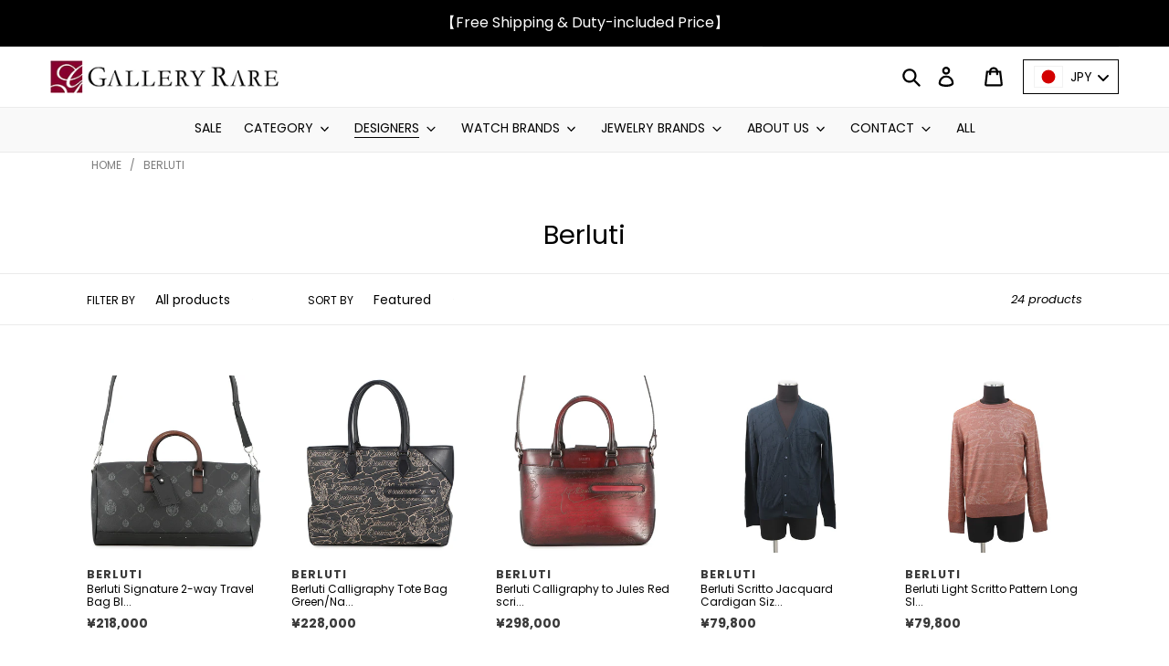

--- FILE ---
content_type: text/css
request_url: https://rare.gallery/cdn/shop/t/17/assets/theme.min.css?v=162579661306577487331749611007
body_size: 21832
content:
@charset "UTF-8";
.slick-slider {
  position: relative;
  display: block;
  box-sizing: border-box;
  -webkit-touch-callout: none;
  -webkit-user-select: none;
  -khtml-user-select: none;
  -moz-user-select: none;
  -ms-user-select: none;
  user-select: none;
  -ms-touch-action: pan-y;
  touch-action: pan-y;
  -webkit-tap-highlight-color: transparent;
}
.slick-list {
  position: relative;
  overflow: hidden;
  display: block;
  margin: 0;
  padding: 0;
}
.slick-list:focus {
  outline: none;
}
.slick-list.dragging {
  cursor: pointer;
  cursor: hand;
}
.slick-slider .slick-track,
.slick-slider .slick-list {
  -webkit-transform: translate3d(0, 0, 0);
  -moz-transform: translate3d(0, 0, 0);
  -ms-transform: translate3d(0, 0, 0);
  -o-transform: translate3d(0, 0, 0);
  transform: translate3d(0, 0, 0);
}
.slick-track {
  position: relative;
  left: 0;
  top: 0;
  display: block;
}
.slick-track:before,
.slick-track:after {
  content: "";
  display: table;
}
.slick-track:after {
  clear: both;
}
.slick-loading .slick-track {
  visibility: hidden;
}
.slick-slide {
  float: left;
  height: 100%;
  min-height: 1px;
  display: none;
}
[dir="rtl"] .slick-slide {
  float: right;
}
.slick-slide img {
  display: block;
}
.slick-slide.slick-loading img {
  display: none;
}
.slick-slide.dragging img {
  pointer-events: none;
}
.slick-initialized .slick-slide {
  display: block;
}
.slick-loading .slick-slide {
  visibility: hidden;
}
.slick-vertical .slick-slide {
  display: block;
  height: auto;
  border: 1px solid transparent;
}
.slick-arrow.slick-hidden {
  display: none;
}
.slick-loading .slick-list {
  background: #fff var(--slick-img-url) center center no-repeat;
}
.slick-prev,
.slick-next {
  position: absolute;
  display: block;
  height: 20px;
  width: 20px;
  line-height: 0px;
  font-size: 0px;
  cursor: pointer;
  background: transparent;
  color: transparent;
  top: 50%;
  -webkit-transform: translate(0, -50%);
  -ms-transform: translate(0, -50%);
  transform: translate(0, -50%);
  padding: 0;
  border: none;
}
.slick-prev:hover,
.slick-prev:focus,
.slick-next:hover,
.slick-next:focus {
  background: transparent;
  color: transparent;
}
.slick-prev:hover:before,
.slick-prev:focus:before,
.slick-next:hover:before,
.slick-next:focus:before {
  opacity: 1;
}
.slick-prev.slick-disabled:before,
.slick-next.slick-disabled:before {
  opacity: 0.25;
}
.slick-prev:before,
.slick-next:before {
  font-family: "slick-icons, sans-serif";
  font-size: 20px;
  line-height: 1;
  color: #000;
  opacity: 0.75;
  -webkit-font-smoothing: antialiased;
  -moz-osx-font-smoothing: grayscale;
}
.slick-prev {
  left: -25px;
}
[dir="rtl"] .slick-prev {
  left: auto;
  right: -25px;
}
.slick-prev:before {
  content: "←";
}
[dir="rtl"] .slick-prev:before {
  content: "→";
}
.slick-next {
  right: -25px;
}
[dir="rtl"] .slick-next {
  left: -25px;
  right: auto;
}
.slick-next:before {
  content: "→";
}
[dir="rtl"] .slick-next:before {
  content: "←";
}
.slick-dotted.slick-slider {
  margin-bottom: 30px;
}
.slick-dots {
  list-style: none;
  display: block;
  text-align: center;
  padding: 0;
  margin: 0;
}
.slick-dots li {
  position: relative;
  display: inline-block;
  height: 20px;
  width: 20px;
  margin: 0 5px;
  padding: 0;
  cursor: pointer;
}
.slick-dots li button,
.slick-dots li a {
  border: 0;
  background: transparent;
  display: block;
  height: 20px;
  width: 20px;
  line-height: 0px;
  font-size: 0px;
  color: transparent;
  padding: 5px;
  cursor: pointer;
}
.slick-dots li button:hover:before,
.slick-dots li button:focus:before,
.slick-dots li a:hover:before,
.slick-dots li a:focus:before {
  opacity: 1;
}
.slick-dots li button:before,
.slick-dots li a:before {
  position: absolute;
  top: 0;
  left: 0;
  content: "•";
  width: 20px;
  height: 20px;
  font-family: "slick-icons, sans-serif";
  font-size: 6px;
  line-height: 20px;
  text-align: center;
  color: #fff;
  opacity: 0.25;
  -webkit-font-smoothing: antialiased;
  -moz-osx-font-smoothing: grayscale;
}
.slick-dots li.slick-active button:before {
  color: #fff;
  opacity: 0.75;
}
article,
aside,
details,
figcaption,
figure,
footer,
header,
hgroup,
main,
menu,
nav,
section,
summary {
  display: block;
}
input,
textarea,
select,
.disclosure__toggle {
  -webkit-font-smoothing: antialiased;
  -webkit-text-size-adjust: 100%;
}
body {
  margin: 0;
}
a {
  background-color: transparent;
}
b,
strong {
  font-weight: var(--font-weight-body--bolder);
}
em {
  font-style: italic;
}
small {
  font-size: 80%;
}
sub,
sup {
  font-size: 75%;
  line-height: 0;
  position: relative;
  vertical-align: baseline;
}
sup {
  top: -0.5em;
}
sub {
  bottom: -0.25em;
}
img {
  max-width: 100%;
  height: auto;
  border: 0;
  vertical-align: bottom;
}
button,
input,
optgroup,
select,
.disclosure__toggle,
textarea {
  color: inherit;
  font: inherit;
  margin: 0;
}
button[disabled],
html input[disabled] {
  cursor: default;
}
button::-moz-focus-inner,
[type="button"]::-moz-focus-inner,
[type="reset"]::-moz-focus-inner,
[type="submit"]::-moz-focus-inner {
  border-style: none;
  padding: 0;
}
button:-moz-focusring,
[type="button"]:-moz-focusring,
[type="reset"]:-moz-focusring,
[type="submit"]:-moz-focusring {
  outline: 1px dotted ButtonText;
}
input[type="search"],
input[type="number"],
input[type="email"],
input[type="password"] {
  -webkit-appearance: none;
  -moz-appearance: none;
}
table {
  width: 100%;
  border-collapse: collapse;
  border-spacing: 0;
}
td,
th {
  padding: 0;
}
textarea {
  overflow: auto;
  -webkit-appearance: none;
  -moz-appearance: none;
}
a,
button,
[role="button"],
input,
label,
select,
.disclosure__toggle,
textarea {
  touch-action: manipulation;
}
.grid--rev {
  direction: rtl;
  text-align: left;
}
.grid--rev > .grid__item {
  direction: ltr;
  text-align: left;
  float: right;
}
.one-whole {
  width: 100%;
}
.one-half {
  width: 50%;
}
.one-third {
  width: 33.33333%;
}
.two-thirds {
  width: 66.66667%;
}
.one-quarter {
  width: 25%;
}
.two-quarters {
  width: 50%;
}
.three-quarters {
  width: 75%;
}
.one-fifth {
  width: 20%;
}
.two-fifths {
  width: 40%;
}
.three-fifths {
  width: 60%;
}
.four-fifths {
  width: 80%;
}
.one-sixth {
  width: 16.66667%;
}
.two-sixths {
  width: 33.33333%;
}
.three-sixths {
  width: 50%;
}
.four-sixths {
  width: 66.66667%;
}
.five-sixths {
  width: 83.33333%;
}
.one-eighth {
  width: 12.5%;
}
.two-eighths {
  width: 25%;
}
.three-eighths {
  width: 37.5%;
}
.four-eighths {
  width: 50%;
}
.five-eighths {
  width: 62.5%;
}
.six-eighths {
  width: 75%;
}
.seven-eighths {
  width: 87.5%;
}
.one-tenth {
  width: 10%;
}
.two-tenths {
  width: 20%;
}
.three-tenths {
  width: 30%;
}
.four-tenths {
  width: 40%;
}
.five-tenths {
  width: 50%;
}
.six-tenths {
  width: 60%;
}
.seven-tenths {
  width: 70%;
}
.eight-tenths {
  width: 80%;
}
.nine-tenths {
  width: 90%;
}
.one-twelfth {
  width: 8.33333%;
}
.two-twelfths {
  width: 16.66667%;
}
.three-twelfths {
  width: 25%;
}
.four-twelfths {
  width: 33.33333%;
}
.five-twelfths {
  width: 41.66667%;
}
.six-twelfths {
  width: 50%;
}
.seven-twelfths {
  width: 58.33333%;
}
.eight-twelfths {
  width: 66.66667%;
}
.nine-twelfths {
  width: 75%;
}
.ten-twelfths {
  width: 83.33333%;
}
.eleven-twelfths {
  width: 91.66667%;
}
.show {
  display: block !important;
}
.hide {
  display: none !important;
}
.text-left {
  text-align: left !important;
}
.text-right {
  text-align: right !important;
}
.text-center {
  text-align: center !important;
}
@media only screen and (max-width: 749px) {
  .small--one-whole {
    width: 100%;
  }
  .small--one-half {
    width: 50%;
  }
  .small--one-third {
    width: 33.33333%;
  }
  .small--two-thirds {
    width: 66.66667%;
  }
  .small--one-quarter {
    width: 25%;
  }
  .small--two-quarters {
    width: 50%;
  }
  .small--three-quarters {
    width: 75%;
  }
  .small--one-fifth {
    width: 20%;
  }
  .small--two-fifths {
    width: 40%;
  }
  .small--three-fifths {
    width: 60%;
  }
  .small--four-fifths {
    width: 80%;
  }
  .small--one-sixth {
    width: 16.66667%;
  }
  .small--two-sixths {
    width: 33.33333%;
  }
  .small--three-sixths {
    width: 50%;
  }
  .small--four-sixths {
    width: 66.66667%;
  }
  .small--five-sixths {
    width: 83.33333%;
  }
  .small--one-eighth {
    width: 12.5%;
  }
  .small--two-eighths {
    width: 25%;
  }
  .small--three-eighths {
    width: 37.5%;
  }
  .small--four-eighths {
    width: 50%;
  }
  .small--five-eighths {
    width: 62.5%;
  }
  .small--six-eighths {
    width: 75%;
  }
  .small--seven-eighths {
    width: 87.5%;
  }
  .small--one-tenth {
    width: 10%;
  }
  .small--two-tenths {
    width: 20%;
  }
  .small--three-tenths {
    width: 30%;
  }
  .small--four-tenths {
    width: 40%;
  }
  .small--five-tenths {
    width: 50%;
  }
  .small--six-tenths {
    width: 60%;
  }
  .small--seven-tenths {
    width: 70%;
  }
  .small--eight-tenths {
    width: 80%;
  }
  .small--nine-tenths {
    width: 90%;
  }
  .small--one-twelfth {
    width: 8.33333%;
  }
  .small--two-twelfths {
    width: 16.66667%;
  }
  .small--three-twelfths {
    width: 25%;
  }
  .small--four-twelfths {
    width: 33.33333%;
  }
  .small--five-twelfths {
    width: 41.66667%;
  }
  .small--six-twelfths {
    width: 50%;
  }
  .small--seven-twelfths {
    width: 58.33333%;
  }
  .small--eight-twelfths {
    width: 66.66667%;
  }
  .small--nine-twelfths {
    width: 75%;
  }
  .small--ten-twelfths {
    width: 83.33333%;
  }
  .small--eleven-twelfths {
    width: 91.66667%;
  }
  .grid--uniform .small--one-half:nth-child(2n + 1),
  .grid--uniform .small--one-third:nth-child(3n + 1),
  .grid--uniform .small--one-quarter:nth-child(4n + 1),
  .grid--uniform .small--one-fifth:nth-child(5n + 1),
  .grid--uniform .small--one-sixth:nth-child(6n + 1),
  .grid--uniform .small--two-sixths:nth-child(3n + 1),
  .grid--uniform .small--three-sixths:nth-child(2n + 1),
  .grid--uniform .small--one-eighth:nth-child(8n + 1),
  .grid--uniform .small--two-eighths:nth-child(4n + 1),
  .grid--uniform .small--four-eighths:nth-child(2n + 1),
  .grid--uniform .small--five-tenths:nth-child(2n + 1),
  .grid--uniform .small--one-twelfth:nth-child(12n + 1),
  .grid--uniform .small--two-twelfths:nth-child(6n + 1),
  .grid--uniform .small--three-twelfths:nth-child(4n + 1),
  .grid--uniform .small--four-twelfths:nth-child(3n + 1),
  .grid--uniform .small--six-twelfths:nth-child(2n + 1) {
    clear: both;
  }
  .small--show {
    display: block !important;
  }
  .small--hide {
    display: none !important;
  }
  .small--text-left {
    text-align: left !important;
  }
  .small--text-right {
    text-align: right !important;
  }
  .small--text-center {
    text-align: center !important;
  }
}
@media only screen and (min-width: 750px) {
  .medium-up--one-whole {
    width: 100%;
  }
  .medium-up--one-half {
    width: 50%;
  }
  .medium-up--one-third {
    width: 33.33333%;
  }
  .medium-up--two-thirds {
    width: 66.66667%;
  }
  .medium-up--one-quarter {
    width: 25%;
  }
  .medium-up--two-quarters {
    width: 50%;
  }
  .medium-up--three-quarters {
    width: 75%;
  }
  .medium-up--one-fifth {
    width: 20%;
  }
  .medium-up--two-fifths {
    width: 40%;
  }
  .medium-up--three-fifths {
    width: 60%;
  }
  .medium-up--four-fifths {
    width: 80%;
  }
  .medium-up--one-sixth {
    width: 16.66667%;
  }
  .medium-up--two-sixths {
    width: 33.33333%;
  }
  .medium-up--three-sixths {
    width: 50%;
  }
  .medium-up--four-sixths {
    width: 66.66667%;
  }
  .medium-up--five-sixths {
    width: 83.33333%;
  }
  .medium-up--one-eighth {
    width: 12.5%;
  }
  .medium-up--two-eighths {
    width: 25%;
  }
  .medium-up--three-eighths {
    width: 37.5%;
  }
  .medium-up--four-eighths {
    width: 50%;
  }
  .medium-up--five-eighths {
    width: 62.5%;
  }
  .medium-up--six-eighths {
    width: 75%;
  }
  .medium-up--seven-eighths {
    width: 87.5%;
  }
  .medium-up--one-tenth {
    width: 10%;
  }
  .medium-up--two-tenths {
    width: 20%;
  }
  .medium-up--three-tenths {
    width: 30%;
  }
  .medium-up--four-tenths {
    width: 40%;
  }
  .medium-up--five-tenths {
    width: 50%;
  }
  .medium-up--six-tenths {
    width: 60%;
  }
  .medium-up--seven-tenths {
    width: 70%;
  }
  .medium-up--eight-tenths {
    width: 80%;
  }
  .medium-up--nine-tenths {
    width: 90%;
  }
  .medium-up--one-twelfth {
    width: 8.33333%;
  }
  .medium-up--two-twelfths {
    width: 16.66667%;
  }
  .medium-up--three-twelfths {
    width: 25%;
  }
  .medium-up--four-twelfths {
    width: 33.33333%;
  }
  .medium-up--five-twelfths {
    width: 41.66667%;
  }
  .medium-up--six-twelfths {
    width: 50%;
  }
  .medium-up--seven-twelfths {
    width: 58.33333%;
  }
  .medium-up--eight-twelfths {
    width: 66.66667%;
  }
  .medium-up--nine-twelfths {
    width: 75%;
  }
  .medium-up--ten-twelfths {
    width: 83.33333%;
  }
  .medium-up--eleven-twelfths {
    width: 91.66667%;
  }
  .grid--uniform .medium-up--one-half:nth-child(2n + 1),
  .grid--uniform .medium-up--one-third:nth-child(3n + 1),
  .grid--uniform .medium-up--one-quarter:nth-child(4n + 1),
  .grid--uniform .medium-up--one-fifth:nth-child(5n + 1),
  .grid--uniform .medium-up--one-sixth:nth-child(6n + 1),
  .grid--uniform .medium-up--two-sixths:nth-child(3n + 1),
  .grid--uniform .medium-up--three-sixths:nth-child(2n + 1),
  .grid--uniform .medium-up--one-eighth:nth-child(8n + 1),
  .grid--uniform .medium-up--two-eighths:nth-child(4n + 1),
  .grid--uniform .medium-up--four-eighths:nth-child(2n + 1),
  .grid--uniform .medium-up--five-tenths:nth-child(2n + 1),
  .grid--uniform .medium-up--one-twelfth:nth-child(12n + 1),
  .grid--uniform .medium-up--two-twelfths:nth-child(6n + 1),
  .grid--uniform .medium-up--three-twelfths:nth-child(4n + 1),
  .grid--uniform .medium-up--four-twelfths:nth-child(3n + 1),
  .grid--uniform .medium-up--six-twelfths:nth-child(2n + 1) {
    clear: both;
  }
  .medium-up--show {
    display: block !important;
  }
  .medium-up--hide {
    display: none !important;
  }
  .medium-up--text-left {
    text-align: left !important;
  }
  .medium-up--text-right {
    text-align: right !important;
  }
  .medium-up--text-center {
    text-align: center !important;
  }
}
@media only screen and (max-width: 749px) {
  .small--push-one-half {
    left: 50%;
  }
  .small--push-one-third {
    left: 33.33333%;
  }
  .small--push-two-thirds {
    left: 66.66667%;
  }
  .small--push-one-quarter {
    left: 25%;
  }
  .small--push-two-quarters {
    left: 50%;
  }
  .small--push-three-quarters {
    left: 75%;
  }
  .small--push-one-fifth {
    left: 20%;
  }
  .small--push-two-fifths {
    left: 40%;
  }
  .small--push-three-fifths {
    left: 60%;
  }
  .small--push-four-fifths {
    left: 80%;
  }
  .small--push-one-sixth {
    left: 16.66667%;
  }
  .small--push-two-sixths {
    left: 33.33333%;
  }
  .small--push-three-sixths {
    left: 50%;
  }
  .small--push-four-sixths {
    left: 66.66667%;
  }
  .small--push-five-sixths {
    left: 83.33333%;
  }
  .small--push-one-eighth {
    left: 12.5%;
  }
  .small--push-two-eighths {
    left: 25%;
  }
  .small--push-three-eighths {
    left: 37.5%;
  }
  .small--push-four-eighths {
    left: 50%;
  }
  .small--push-five-eighths {
    left: 62.5%;
  }
  .small--push-six-eighths {
    left: 75%;
  }
  .small--push-seven-eighths {
    left: 87.5%;
  }
  .small--push-one-tenth {
    left: 10%;
  }
  .small--push-two-tenths {
    left: 20%;
  }
  .small--push-three-tenths {
    left: 30%;
  }
  .small--push-four-tenths {
    left: 40%;
  }
  .small--push-five-tenths {
    left: 50%;
  }
  .small--push-six-tenths {
    left: 60%;
  }
  .small--push-seven-tenths {
    left: 70%;
  }
  .small--push-eight-tenths {
    left: 80%;
  }
  .small--push-nine-tenths {
    left: 90%;
  }
  .small--push-one-twelfth {
    left: 8.33333%;
  }
  .small--push-two-twelfths {
    left: 16.66667%;
  }
  .small--push-three-twelfths {
    left: 25%;
  }
  .small--push-four-twelfths {
    left: 33.33333%;
  }
  .small--push-five-twelfths {
    left: 41.66667%;
  }
  .small--push-six-twelfths {
    left: 50%;
  }
  .small--push-seven-twelfths {
    left: 58.33333%;
  }
  .small--push-eight-twelfths {
    left: 66.66667%;
  }
  .small--push-nine-twelfths {
    left: 75%;
  }
  .small--push-ten-twelfths {
    left: 83.33333%;
  }
  .small--push-eleven-twelfths {
    left: 91.66667%;
  }
}
@media only screen and (min-width: 750px) {
  .medium-up--push-one-half {
    left: 50%;
  }
  .medium-up--push-one-third {
    left: 33.33333%;
  }
  .medium-up--push-two-thirds {
    left: 66.66667%;
  }
  .medium-up--push-one-quarter {
    left: 25%;
  }
  .medium-up--push-two-quarters {
    left: 50%;
  }
  .medium-up--push-three-quarters {
    left: 75%;
  }
  .medium-up--push-one-fifth {
    left: 20%;
  }
  .medium-up--push-two-fifths {
    left: 40%;
  }
  .medium-up--push-three-fifths {
    left: 60%;
  }
  .medium-up--push-four-fifths {
    left: 80%;
  }
  .medium-up--push-one-sixth {
    left: 16.66667%;
  }
  .medium-up--push-two-sixths {
    left: 33.33333%;
  }
  .medium-up--push-three-sixths {
    left: 50%;
  }
  .medium-up--push-four-sixths {
    left: 66.66667%;
  }
  .medium-up--push-five-sixths {
    left: 83.33333%;
  }
  .medium-up--push-one-eighth {
    left: 12.5%;
  }
  .medium-up--push-two-eighths {
    left: 25%;
  }
  .medium-up--push-three-eighths {
    left: 37.5%;
  }
  .medium-up--push-four-eighths {
    left: 50%;
  }
  .medium-up--push-five-eighths {
    left: 62.5%;
  }
  .medium-up--push-six-eighths {
    left: 75%;
  }
  .medium-up--push-seven-eighths {
    left: 87.5%;
  }
  .medium-up--push-one-tenth {
    left: 10%;
  }
  .medium-up--push-two-tenths {
    left: 20%;
  }
  .medium-up--push-three-tenths {
    left: 30%;
  }
  .medium-up--push-four-tenths {
    left: 40%;
  }
  .medium-up--push-five-tenths {
    left: 50%;
  }
  .medium-up--push-six-tenths {
    left: 60%;
  }
  .medium-up--push-seven-tenths {
    left: 70%;
  }
  .medium-up--push-eight-tenths {
    left: 80%;
  }
  .medium-up--push-nine-tenths {
    left: 90%;
  }
  .medium-up--push-one-twelfth {
    left: 8.33333%;
  }
  .medium-up--push-two-twelfths {
    left: 16.66667%;
  }
  .medium-up--push-three-twelfths {
    left: 25%;
  }
  .medium-up--push-four-twelfths {
    left: 33.33333%;
  }
  .medium-up--push-five-twelfths {
    left: 41.66667%;
  }
  .medium-up--push-six-twelfths {
    left: 50%;
  }
  .medium-up--push-seven-twelfths {
    left: 58.33333%;
  }
  .medium-up--push-eight-twelfths {
    left: 66.66667%;
  }
  .medium-up--push-nine-twelfths {
    left: 75%;
  }
  .medium-up--push-ten-twelfths {
    left: 83.33333%;
  }
  .medium-up--push-eleven-twelfths {
    left: 91.66667%;
  }
}
.clearfix {
  *zoom: 1;
}
.clearfix::after {
  content: "";
  display: table;
  clear: both;
}
.visually-hidden {
  position: absolute !important;
  overflow: hidden;
  clip: rect(0 0 0 0);
  height: 1px;
  width: 1px;
  margin: -1px;
  padding: 0;
  border: 0;
}
.visually-hidden--inline {
  margin: 0;
  height: 1em;
}
.visually-hidden--static {
  position: static !important;
}
.js-focus-hidden:focus {
  outline: none;
}
.no-js:not(html) {
  display: none;
}
.no-js .no-js:not(html) {
  display: block;
}
.no-js .js {
  display: none;
}
.hide {
  display: none !important;
}
.skip-link:focus {
  clip: auto;
  width: auto;
  height: auto;
  margin: 0;
  color: var(--color-text);
  background-color: var(--color-bg);
  padding: 10px;
  opacity: 1;
  z-index: 10000;
  transition: none;
}
.box {
  background: no-repeat;
  background-color: #f7f7f7;
  background-size: contain;
}
.ratio-container {
  position: relative;
}
.ratio-container:after {
  content: "";
  display: block;
  height: 0;
  width: 100%;
  padding-bottom: 50%;
  content: "";
}
.ratio-container > * {
  position: absolute;
  top: 0;
  left: 0;
  width: 100%;
  height: 100%;
}
.main-content {
  opacity: 1;
}
.main-content .shopify-section {
  display: inherit;
}
.critical-hidden {
  display: inherit;
}
.page-width {
  *zoom: 1;
  max-width: 1200px;
  margin: 0 auto;
}
.page-width::after {
  content: "";
  display: table;
  clear: both;
}
.main-content {
  display: block;
  padding-top: 35px;
}
@media only screen and (min-width: 750px) {
  .main-content {
    padding-top: 55px;
  }
}
.section-header {
  margin-bottom: 35px;
}
@media only screen and (min-width: 750px) {
  .section-header {
    margin-bottom: 55px;
  }
}
blockquote {
  font-size: calc(((18) / (var(--font-size-base))) * 1em);
  font-style: normal;
  text-align: center;
  padding: 0 30px;
  margin: 0;
}
.rte blockquote {
  border-color: var(--color-border);
  border-width: 1px 0;
  border-style: solid;
  padding: 30px 0;
  margin-bottom: 27.5px;
}
blockquote p + cite {
  margin-top: 27.5px;
}
blockquote cite {
  display: block;
  font-size: 0.85em;
  font-weight: var(--font-weight-body);
}
blockquote cite::before {
  content: "\2014 \0020";
}
code,
pre {
  font-family: Consolas, monospace;
  font-size: 1em;
}
pre {
  overflow: auto;
}
input,
textarea,
select,
.disclosure__toggle {
  font-size: calc(var(--font-size-base) * 1px);
  font-family: var(--font-stack-body);
  font-style: var(--font-style-body);
  font-weight: var(--font-weight-body);
  color: var(--color-text);
  line-height: 1.5;
}
@media only screen and (max-width: 989px) {
  input,
  textarea,
  select,
  .disclosure__toggle,
  button {
    font-size: 16px;
  }
}
h3,
.h3,
h4,
.h4,
h5,
.h5,
h6,
.h6 {
  margin: 0 0 17.5px;
  font-family: var(--font-stack-header);
  font-style: var(--font-style-header);
  font-weight: var(--font-weight-header);
  line-height: 1.2;
  overflow-wrap: break-word;
  word-wrap: break-word;
}
h3 a,
.h3 a,
h4 a,
.h4 a,
h5 a,
.h5 a,
h6 a,
.h6 a {
  color: inherit;
  text-decoration: none;
  font-weight: inherit;
}
h3,
.h3 {
  font-size: calc(((var(--font-size-header)) / (var(--font-size-base))) * 1em);
  text-transform: none;
  letter-spacing: 0;
}
@media only screen and (max-width: 749px) {
  h3,
  .h3 {
    font-size: calc(((var(--font-h3-mobile)) / (var(--font-size-base))) * 1em);
  }
}
h4,
.h4 {
  font-size: calc(((var(--font-h4-desktop)) / (var(--font-size-base))) * 1em);
}
@media only screen and (max-width: 749px) {
  h4,
  .h4 {
    font-size: calc(((var(--font-h4-mobile)) / (var(--font-size-base))) * 1em);
  }
}
h5,
.h5 {
  font-size: calc(((var(--font-h5-desktop)) / (var(--font-size-base))) * 1em);
}
@media only screen and (max-width: 749px) {
  h5,
  .h5 {
    font-size: calc(((var(--font-h5-mobile)) / (var(--font-size-base))) * 1em);
  }
}
h6,
.h6 {
  font-size: calc(((var(--font-h6-desktop)) / (var(--font-size-base))) * 1em);
}
@media only screen and (max-width: 749px) {
  h6,
  .h6 {
    font-size: calc(((var(--font-h6-mobile)) / (var(--font-size-base))) * 1em);
  }
}
.rte {
  color: var(--color-body-text);
  margin-bottom: 35px;
}
.rte:last-child {
  margin-bottom: 0;
}
.rte h1,
.rte h2,
.rte h3,
.rte .h3,
.rte h4,
.rte .h4,
.rte h5,
.rte .h5,
.rte h6,
.rte .h6 {
  margin-top: 55px;
  margin-bottom: 27.5px;
}
.rte h1:first-child,
.rte h2:first-child,
.rte h3:first-child,
.rte .h3:first-child,
.rte h4:first-child,
.rte .h4:first-child,
.rte h5:first-child,
.rte .h5:first-child,
.rte h6:first-child,
.rte .h6:first-child {
  margin-top: 0;
}
.rte li {
  margin-bottom: 4px;
  list-style: inherit;
}
.rte li:last-child {
  margin-bottom: 0;
}
.rte-setting {
  margin-bottom: 19.44444px;
}
.rte-setting:last-child {
  margin-bottom: 0;
}
.fine-print {
  font-size: calc(((14) / (var(--font-size-base))) * 1em);
  font-style: italic;
}
.txt--minor {
  font-size: 80%;
}
.txt--emphasis {
  font-style: italic;
}
.address {
  margin-bottom: 55px;
}
.mega-title,
.mega-subtitle {
  color: var(--color-overlay-title-text);
}
.hero .mega-title,
.hero .mega-subtitle {
  text-shadow: 0 0 4px rgba(0, 0, 0, 1), 0 0 4px rgba(0, 0, 0, 1);
}
@media only screen and (min-width: 750px) {
  .mega-title,
  .mega-subtitle {
    text-shadow: 0 0 4px rgba(0, 0, 0, 1), 0 0 4px rgba(0, 0, 0, 1);
  }
}
.mega-title {
  margin-bottom: 8px;
}
.mega-title--large {
  font-size: calc(
    ((var(--font-size-header) + 8) / (var(--font-size-base))) * 1em
  );
}
@media only screen and (min-width: 750px) {
  .mega-title--large {
    font-size: calc(
      ((var(--font-mega-title-large-desktop)) / (var(--font-size-base))) * 1em
    );
  }
}
@media only screen and (min-width: 750px) {
  .mega-subtitle {
    font-size: calc(
      ((var(--font-size-base) + 4) / (var(--font-size-base))) * 1em
    );
    margin: 0 auto;
  }
  .text-center .mega-subtitle {
    max-width: 75%;
  }
}
.mega-subtitle p {
  color: var(--color-overlay-title-text);
}
.mega-subtitle a {
  color: var(--color-overlay-title-text);
  border-bottom: 1px solid currentColor;
}
.mega-subtitle a:hover,
.mega-subtitle a:focus {
  color: var(--color-overlay-text-focus);
}
.mega-subtitle--large {
  font-size: calc(
    ((var(--font-size-base) + 2) / (var(--font-size-base))) * 1em
  );
  font-weight: var(--font-weight-header);
}
@media only screen and (min-width: 750px) {
  .mega-subtitle--large {
    font-size: calc(
      ((var(--font-size-base) + 8) / (var(--font-size-base))) * 1em
    );
  }
}
.is-transitioning {
  display: block !important;
  visibility: visible !important;
}
svg.icon:not(.icon--full-color) .icon-error__symbol,
symbol.icon:not(.icon--full-color) .icon-error__symbol {
  fill: #ffffff;
}
.payment-icons {
  -moz-user-select: none;
  -ms-user-select: none;
  -webkit-user-select: none;
  user-select: none;
  cursor: default;
}
@media only screen and (max-width: 749px) {
  .payment-icons {
    line-height: 40px;
  }
}
.payment-icons .icon {
  width: 38px;
  height: 24px;
  fill: inherit;
}
.social-icons .icon {
  width: 23px;
  height: 23px;
}
@media only screen and (min-width: 750px) {
  .social-icons .icon {
    width: 25px;
    height: 25px;
  }
}
.social-icons .icon.icon--wide {
  width: 40px;
}
.icon-spinner {
  -moz-animation: spin 500ms infinite linear;
  -o-animation: spin 500ms infinite linear;
  -webkit-animation: spin 500ms infinite linear;
  animation: spin 500ms infinite linear;
}
.icon-error {
  fill: #d20000;
  width: calc(calc(var(--font-size-base) * 1px) - 2px);
  height: calc(calc(var(--font-size-base) * 1px) - 2px);
  margin-top: 0.1em;
  flex-shrink: 0;
}
ul,
ol {
  margin: 0;
  padding: 0;
}
ol {
  list-style: decimal;
}
.rte img {
  height: auto;
}
.rte table {
  table-layout: fixed;
}
.rte ul,
.rte ol {
  margin: 0 0 17.5px 35px;
}
.rte ul.list--inline,
.rte ol.list--inline {
  margin-left: 0;
}
.rte ul {
  list-style: disc outside;
}
.rte ul ul {
  list-style: circle outside;
}
.rte ul ul ul {
  list-style: square outside;
}
.rte a:not(.btn) {
  border-bottom: 1px solid currentColor;
  padding-bottom: 1px;
}
.text-center.rte ul,
.text-center.rte ol,
.text-center .rte ul,
.text-center .rte ol {
  margin-left: 0;
  list-style-position: inside;
}
.scrollable-wrapper {
  max-width: 100%;
  overflow: auto;
  -webkit-overflow-scrolling: touch;
}
a:not([disabled]):hover,
a:focus {
  color: var(--color-text-focus);
}
.password-powered-by a:not([disabled]):hover,
.password-powered-by a:focus {
  color: var(--color-text-focus);
  border-bottom: 1px solid var(--color-text-focus);
}
a[href^="tel"] {
  color: inherit;
}
.btn,
.shopify-payment-button .shopify-payment-button__button--unbranded {
  -moz-user-select: none;
  -ms-user-select: none;
  -webkit-user-select: none;
  user-select: none;
  -webkit-appearance: none;
  -moz-appearance: none;
  appearance: none;
  display: inline-block;
  width: auto;
  text-decoration: none;
  text-align: center;
  vertical-align: middle;
  cursor: pointer;
  border: 1px solid transparent;
  border-radius: 2px;
  padding: 8px 15px;
  background-color: var(--color-btn-primary);
  color: var(--color-btn-primary-text);
  font-family: var(--font-stack-header);
  font-style: var(--font-style-header);
  font-weight: var(--font-weight-header);
  text-transform: uppercase;
  letter-spacing: 0.08em;
  white-space: normal;
  font-size: calc(
    ((var(--font-size-base) - 2) / (var(--font-size-base))) * 1em
  );
}
@media only screen and (min-width: 750px) {
  .btn,
  .shopify-payment-button .shopify-payment-button__button--unbranded {
    padding: 10px 18px;
  }
}
.btn:not([disabled]):hover,
.shopify-payment-button
  .shopify-payment-button__button--unbranded:not([disabled]):hover,
.btn:focus,
.shopify-payment-button .shopify-payment-button__button--unbranded:focus {
  color: var(--color-btn-primary-text);
  background-color: var(--color-btn-primary-focus);
}
.btn .icon-arrow-right,
.shopify-payment-button
  .shopify-payment-button__button--unbranded
  .icon-arrow-right,
.btn .icon-arrow-left,
.shopify-payment-button
  .shopify-payment-button__button--unbranded
  .icon-arrow-left {
  height: 20px;
}
.btn[disabled],
.shopify-payment-button .shopify-payment-button__button--unbranded[disabled],
.btn[aria-disabled],
.shopify-payment-button
  .shopify-payment-button__button--unbranded[aria-disabled] {
  cursor: default;
  opacity: 0.5;
}
.btn--secondary {
  background-color: transparent;
  color: var(--color-btn-primary);
  border-color: var(--color-btn-primary);
}
.btn--secondary:not([disabled]):hover,
.btn--secondary:focus {
  background-color: transparent;
  color: var(--color-btn-primary-focus);
  border-color: var(--color-btn-primary-focus);
}
.btn--secondary-accent {
  background-color: var(--color-body);
  color: var(--color-btn-primary);
  border-color: var(--color-btn-primary);
}
.btn--secondary-accent:not([disabled]):hover,
.btn--secondary-accent:focus {
  background-color: var(--color-body);
  color: var(--color-btn-primary-focus);
  border-color: var(--color-btn-primary-focus);
}
.btn--small {
  padding: 8px 10px;
  font-size: calc(((12) / (var(--font-size-base))) * 1em);
  line-height: 1;
}
.btn--tertiary {
  background-color: transparent;
  color: var(--color-small-button-text-border);
  border-color: var(--color-small-button-text-border);
}
.btn--tertiary:not([disabled]):hover,
.btn--tertiary:focus {
  background-color: transparent;
  color: var(--color-small-button-text-border-focus);
  border-color: var(--color-small-button-text-border-focus);
}
@media only screen and (max-width: 749px) {
  .btn--small-wide {
    padding-left: 50px;
    padding-right: 50px;
  }
}
.btn--link {
  background-color: transparent;
  border: 0;
  margin: 0;
  color: var(--color-text);
  text-align: left;
}
.btn--link:not([disabled]):hover,
.btn--link:focus {
  color: var(--color-text-focus);
  background-color: transparent;
}
.btn--link .icon {
  vertical-align: middle;
}
.btn--narrow {
  padding-left: 15px;
  padding-right: 15px;
}
.btn--has-icon-after .icon {
  margin-left: 10px;
}
.btn--has-icon-before .icon {
  margin-right: 10px;
}
.text-link {
  display: inline;
  border: 0 none;
  background: none;
  padding: 0;
  margin: 0;
}
.text-link--accent {
  color: var(--color-btn-primary);
  border-bottom: 1px solid currentColor;
  padding-bottom: 1px;
}
.text-link--accent:not([disabled]):hover,
.text-link--accent:focus {
  color: var(--color-btn-primary-focus);
}
.return-link-wrapper {
  margin-top: 0;
  margin-bottom: 0;
}
@media only screen and (max-width: 749px) {
  .return-link-wrapper {
    margin-top: 0;
  }
}
.full-width-link {
  position: absolute;
  top: 0;
  right: 0;
  bottom: 0;
  left: 0;
  z-index: 2;
}
table {
  margin-bottom: 27.5px;
}
table a {
  border-bottom: 1px solid currentColor;
}
th {
  font-family: var(--font-stack-header);
  font-style: var(--font-style-header);
  font-weight: var(--font-weight-body--bold);
}
th,
td {
  text-align: left;
  border: 1px solid var(--color-border);
  padding: 10px 14px;
}
tbody th,
tfoot th {
  font-weight: normal;
}
@media only screen and (max-width: 749px) {
  .responsive-table thead {
    display: none;
  }
  .responsive-table th,
  .responsive-table td {
    float: left;
    clear: left;
    width: 100%;
    text-align: right;
    padding: 27.5px;
    border: 0;
    margin: 0;
  }
  .responsive-table th::before,
  .responsive-table td::before {
    content: attr(data-label);
    float: left;
    text-align: center;
    font-size: 12px;
    padding-right: 10px;
    font-weight: normal;
  }
  .responsive-table__row + .responsive-table__row,
  tfoot > .responsive-table__row:first-child {
    position: relative;
    margin-top: 10px;
    padding-top: 55px;
  }
  .responsive-table__row + .responsive-table__row::after,
  tfoot > .responsive-table__row:first-child::after {
    content: "";
    display: block;
    position: absolute;
    top: 0;
    left: 27.5px;
    right: 27.5px;
    border-bottom: 1px solid var(--color-border);
  }
}
svg:not(:root) {
  overflow: hidden;
}
.video-wrapper {
  position: relative;
  overflow: hidden;
  max-width: 100%;
  padding-bottom: 56.25%;
  height: 0;
  height: auto;
}
.video-wrapper iframe {
  position: absolute;
  top: 0;
  left: 0;
  width: 100%;
  height: 100%;
}
[data-image-loading-animation] {
  background-color: var(--global-color-image-loader-primary);
  -moz-animation: image-loader 2s 400ms infinite;
  -o-animation: image-loader 2s 400ms infinite;
  -webkit-animation: image-loader 2s 400ms infinite;
  animation: image-loader 2s 400ms infinite;
}
.no-js [data-image-loading-animation] {
  animation-name: none;
}
form {
  margin: 0;
}
fieldset {
  border: 1px solid var(--color-border-form);
  margin: 0 0 55px;
  padding: 27.5px;
}
legend {
  border: 0;
  padding: 0;
}
button {
  cursor: pointer;
}
input[type="submit"] {
  cursor: pointer;
}
label {
  display: block;
  margin-bottom: 5px;
}
@media only screen and (max-width: 749px) {
  label {
    font-size: calc(
      ((var(--font-size-base) - 2) / (var(--font-size-base))) * 1em
    );
  }
}
[type="radio"] + label,
[type="checkbox"] + label {
  display: inline-block;
  margin-bottom: 0;
}
label[for] {
  cursor: pointer;
}
input,
textarea,
select,
.disclosure__toggle {
  border: 1px solid var(--color-border-form);
  background-color: var(--color-text-field);
  color: var(--color-text-field-text);
  max-width: 100%;
  line-height: 1.2;
  border-radius: 2px;
}
input:focus,
textarea:focus,
select:focus,
.disclosure__toggle:focus {
  border-color: var(--color-border-form-darker);
}
input[disabled],
textarea[disabled],
select[disabled],
.disclosure__toggle[disabled] {
  cursor: default;
  background-color: #f4f4f4;
  border-color: #f4f4f4;
}
input.input--error::-webkit-input-placeholder,
textarea.input--error::-webkit-input-placeholder,
select.input--error::-webkit-input-placeholder,
.input--error.disclosure__toggle::-webkit-input-placeholder {
  color: #d20000;
  opacity: 0.5;
}
input.input--error::-moz-placeholder,
textarea.input--error::-moz-placeholder,
select.input--error::-moz-placeholder,
.input--error.disclosure__toggle::-moz-placeholder {
  color: #d20000;
  opacity: 0.5;
}
input.input--error:-ms-input-placeholder,
textarea.input--error:-ms-input-placeholder,
select.input--error:-ms-input-placeholder,
.input--error.disclosure__toggle:-ms-input-placeholder {
  color: #d20000;
  opacity: 0.5;
}
input.input--error::-ms-input-placeholder,
textarea.input--error::-ms-input-placeholder,
select.input--error::-ms-input-placeholder,
.input--error.disclosure__toggle::-ms-input-placeholder {
  color: #d20000;
  opacity: 1;
}
input.hidden-placeholder::-webkit-input-placeholder,
textarea.hidden-placeholder::-webkit-input-placeholder,
select.hidden-placeholder::-webkit-input-placeholder,
.hidden-placeholder.disclosure__toggle::-webkit-input-placeholder {
  color: transparent;
}
input.hidden-placeholder::-moz-placeholder,
textarea.hidden-placeholder::-moz-placeholder,
select.hidden-placeholder::-moz-placeholder,
.hidden-placeholder.disclosure__toggle::-moz-placeholder {
  color: transparent;
}
input.hidden-placeholder:-ms-input-placeholder,
textarea.hidden-placeholder:-ms-input-placeholder,
select.hidden-placeholder:-ms-input-placeholder,
.hidden-placeholder.disclosure__toggle:-ms-input-placeholder {
  color: transparent;
}
input.hidden-placeholder::-ms-input-placeholder,
textarea.hidden-placeholder::-ms-input-placeholder,
select.hidden-placeholder::-ms-input-placeholder,
.hidden-placeholder.disclosure__toggle::-ms-input-placeholder {
  opacity: 1;
}
.product-form input,
.product-form textarea,
.product-form select,
.product-form .disclosure__toggle {
  min-height: 44px;
}
textarea {
  min-height: 100px;
}
input.input--error,
select.input--error,
.input--error.disclosure__toggle,
textarea.input--error {
  border-color: #d20000;
  background-color: #fff8f8;
  color: #d20000;
  margin-bottom: 11.66667px;
}
.input-error-message {
  display: flex;
  line-height: 1.3;
  color: var(--color-body-text);
  font-size: calc(
    ((var(--font-size-base) - 2) / (var(--font-size-base))) * 1em
  );
  margin-bottom: 11.66667px;
}
@media only screen and (max-width: 749px) {
  .input-error-message {
    margin-bottom: 19.44444px;
  }
}
.input-error-message .icon {
  width: 1em;
  height: 1em;
  margin-right: calc((10 / (var(--font-size-base))) * 1em);
}
select,
.disclosure__toggle {
  -webkit-appearance: none;
  -moz-appearance: none;
  appearance: none;
  background-position: right center;
  background-image: var(--svg-select-icon);
  background-repeat: no-repeat;
  background-position: right 10px center;
  line-height: 1.2;
  padding-right: 28px;
  text-indent: 0.01px;
  text-overflow: "";
  cursor: pointer;
  padding-top: 8px;
  padding-left: 15px;
  padding-bottom: 8px;
}
@media only screen and (min-width: 750px) {
  select,
  .disclosure__toggle {
    padding-top: 10px;
    padding-left: 18px;
    padding-bottom: 10px;
  }
}
.select-group {
  position: relative;
  z-index: 2;
}
.select-group select,
.select-group .disclosure__toggle {
  background-image: none;
  background-color: transparent;
}
.select-group .icon {
  height: calc(8em / 16);
  position: absolute;
  right: 0;
  top: 50%;
  transform: translateY(-50%);
  width: calc(8em / 16);
  z-index: -1;
}
.select-label {
  font-size: calc(((12) / (var(--font-size-base))) * 1em);
  text-transform: uppercase;
}
optgroup {
  font-weight: var(--font-weight-body--bold);
}
option {
  color: var(--color-text);
  background-color: var(--color-body);
}
select::-ms-expand,
.disclosure__toggle::-ms-expand {
  display: none;
}
.label--hidden {
  position: absolute;
  height: 0;
  width: 0;
  margin-bottom: 0;
  overflow: hidden;
  clip: rect(1px, 1px, 1px, 1px);
}
::-webkit-input-placeholder {
  color: var(--color-text-field-text);
  opacity: 0.6;
}
::-moz-placeholder {
  color: var(--color-text-field-text);
  opacity: 0.6;
}
:-ms-input-placeholder {
  color: var(--color-text-field-text);
  opacity: 0.6;
}
::-ms-input-placeholder {
  color: var(--color-text-field-text);
  opacity: 1;
}
.label--error {
  color: #d20000;
}
input,
textarea {
  padding: 8px 15px;
}
@media only screen and (min-width: 750px) {
  input,
  textarea {
    padding: 10px 18px;
  }
}
.form-vertical input,
.form-vertical select,
.form-vertical .disclosure__toggle,
.form-vertical textarea {
  display: block;
  width: 100%;
  margin-bottom: 19.44444px;
}
.form-vertical input.input--error,
.form-vertical select.input--error,
.form-vertical .input--error.disclosure__toggle,
.form-vertical textarea.input--error {
  margin-bottom: 11.66667px;
}
.form-vertical [type="radio"],
.form-vertical [type="checkbox"] {
  display: inline-block;
  width: auto;
  margin-right: 5px;
}
.form-vertical [type="submit"],
.form-vertical .btn,
.form-vertical
  .shopify-payment-button
  .shopify-payment-button__button--unbranded,
.shopify-payment-button
  .form-vertical
  .shopify-payment-button__button--unbranded {
  display: inline-block;
  width: auto;
}
.form-single-field {
  margin: 0 auto 55px;
  max-width: 35rem;
}
.form-single-field .input--error {
  margin-bottom: 0;
}
.note,
.form-message {
  padding: 8px;
  margin: 0 0 27.5px;
  border: 1px solid var(--color-border-form);
}
@media only screen and (min-width: 750px) {
  .note,
  .form-message {
    padding: 10px;
  }
}
.form-message--success {
  border: 1px solid #1f873d;
  background-color: #f8fff9;
  color: #1f873d;
  display: block;
  width: 100%;
}
.form-message--error {
  color: #651818;
  border: 1px solid #d20000;
  background-color: #fff8f8;
  padding: 1rem 1.3rem;
  text-align: left;
  width: 100%;
}
.form-message--error li {
  list-style-type: disc;
  list-style-position: inside;
}
.form-message--error .form-message__title {
  font-size: 1.2em;
}
.form-message--error .form-message__link,
.form-message--error a {
  display: inline-block;
  text-decoration: underline;
  text-decoration-skip-ink: auto;
  color: #651818;
}
.form-message--error .form-message__link:hover,
.form-message--error .form-message__link:focus,
.form-message--error a:hover,
.form-message--error a:focus {
  text-decoration: none;
  color: #651818;
}
.input-group {
  display: -webkit-flex;
  display: -ms-flexbox;
  display: flex;
  width: 100%;
  -webkit-flex-wrap: wrap;
  -moz-flex-wrap: wrap;
  -ms-flex-wrap: wrap;
  flex-wrap: wrap;
  -webkit-justify-content: center;
  -ms-justify-content: center;
  justify-content: center;
}
.form-vertical .input-group {
  margin-bottom: 55px;
}
.input-group--nowrap {
  flex-wrap: nowrap;
}
.input-group--error {
  margin-bottom: 11.66667px;
}
.input-group__field,
.input-group__field input,
.input-group__btn .btn,
.input-group__btn
  .shopify-payment-button
  .shopify-payment-button__button--unbranded,
.shopify-payment-button
  .input-group__btn
  .shopify-payment-button__button--unbranded {
  min-height: 42px;
}
@media only screen and (min-width: 750px) {
  .input-group__field,
  .input-group__field input,
  .input-group__btn .btn,
  .input-group__btn
    .shopify-payment-button
    .shopify-payment-button__button--unbranded,
  .shopify-payment-button
    .input-group__btn
    .shopify-payment-button__button--unbranded {
    min-height: 46px;
  }
}
.input-group__field {
  -ms-flex-preferred-size: 15rem;
  -webkit-flex-basis: 15rem;
  -moz-flex-basis: 15rem;
  flex-basis: 15rem;
  flex-grow: 9999;
  margin-bottom: 1rem;
  border-radius: 2px 0 0 2px;
  text-align: left;
}
.input-group__field input {
  width: 100%;
}
.form-vertical .input-group__field {
  margin: 0;
}
.input-group__field--connected {
  margin-bottom: 0;
}
.input-group__field--connected input {
  border-top-right-radius: 0;
  border-bottom-right-radius: 0;
}
.input-group__btn {
  flex-grow: 1;
}
.input-group__btn .btn,
.input-group__btn
  .shopify-payment-button
  .shopify-payment-button__button--unbranded,
.shopify-payment-button
  .input-group__btn
  .shopify-payment-button__button--unbranded {
  width: 100%;
  border-radius: 0 2px 2px 0;
}
.site-nav__link.site-nav--active-dropdown {
  border: 1px solid var(--color-border);
  border-bottom: 1px solid transparent;
  z-index: 2;
}
.site-nav__link:focus .site-nav__label,
.site-nav__link:not([disabled]):hover .site-nav__label {
  border-bottom-color: var(--color-text);
}
@media only screen and (max-width: 989px) {
  .site-nav__link--button {
    font-size: calc(var(--font-size-base) * 1px);
  }
}
.site-nav__link--button:focus,
.site-nav__link--button:hover {
  color: var(--color-text-focus);
}
.site-nav--has-dropdown {
  position: static;
}
.site-nav--has-centered-dropdown {
  position: static;
}
.site-nav__dropdown {
  display: none;
  position: absolute;
  padding: 12px 40px;
  margin: 0;
  z-index: 7;
  text-align: left;
  border: 1px solid var(--color-border);
  background: var(--color-bg);
  top: 53px;
  box-shadow: 0 2px 8px 0 rgb(0 0 0 / 50%);
}
.site-nav__dropdown .site-nav__link {
  padding: 8px 15px;
}
.site-nav--active-dropdown .site-nav__dropdown {
  display: block;
}
.site-nav__dropdown ul {
  display: flex;
  flex-wrap: wrap;
}
.site-nav__dropdown li {
  display: flex;
  width: 20%;
  max-width: 190px;
  overflow: hidden;
}
.site-nav__dropdown--right:not(.site-nav__dropdown--centered) {
  left: 0;
  right: 0;
}
.site-nav__dropdown--left:not(.site-nav__dropdown--centered) {
  left: 0;
  right: 0;
}
.site-nav__dropdown--centered {
  left: 0;
  width: 100%;
  padding: 0;
  text-align: center;
}
.site-nav__childlist {
  background: #fff;
}
.site-nav__childlist-grid {
  width: 100%;
}
.site-nav__childlist-item {
  display: flex;
  background: #f9f9f9;
  width: 100% !important;
  max-width: inherit !important;
}
.site-nav__dropdown.site-nav__dropdown--centered .site-nav__childlist-item ul {
  display: flex;
  flex-wrap: wrap;
  width: 100%;
  padding: 12px 55px 12px 12px;
  border-bottom: 1px solid #ddd;
  background: #fff;
}
.site-nav__dropdown.site-nav__dropdown--centered
  .site-nav__childlist-item:last-child
  ul {
  border-bottom: none;
}
.site-nav__dropdown.site-nav__dropdown--centered
  .site-nav__childlist-item
  ul
  li {
  width: 25%;
  max-width: 180px;
}
.site-nav__childlist-item .site-nav__child-link--parent {
  font-weight: var(--font-weight-body--bold);
  padding: 18px 25px 18px 55px !important;
  width: 190px;
  border-bottom: 1px solid #ddd;
  font-size: 17px;
  text-align: left;
}
.site-nav__childlist-item:last-child .site-nav__child-link--parent {
  border-bottom: none;
}
body.prevent-scrolling {
  overflow: hidden;
  position: fixed;
  width: 100%;
}
.page-width {
  padding-left: 55px;
  padding-right: 55px;
}
@media only screen and (max-width: 749px) {
  .page-width {
    padding-left: 22px;
    padding-right: 22px;
  }
}
.page-container {
  transition: all 0.45s cubic-bezier(0.29, 0.63, 0.44, 1);
  position: relative;
  overflow: hidden;
}
@media only screen and (min-width: 750px) {
  .page-container {
    -ms-transform: translate3d(0, 0, 0);
    -webkit-transform: translate3d(0, 0, 0);
    transform: translate3d(0, 0, 0);
  }
}
hr {
  margin: 55px 0;
  border: 0;
  border-bottom: 1px solid var(--color-border);
}
.hr--small {
  padding: 10px 0;
  margin: 0;
}
.hr--invisible {
  border-bottom: 0;
}
.border-top {
  border-top: 1px solid var(--color-border);
}
.empty-page-content {
  padding: 125px 55px;
}
@media only screen and (max-width: 749px) {
  .empty-page-content {
    padding-left: 22px;
    padding-right: 22px;
  }
}
.grid--half-gutters {
  margin-left: -15px;
}
.grid--half-gutters > .grid__item {
  padding-left: 15px;
}
.grid--double-gutters {
  margin-left: -60px;
}
.grid--double-gutters > .grid__item {
  padding-left: 60px;
}
.grid--flush-bottom {
  margin-bottom: -55px;
  overflow: auto;
}
.grid--flush-bottom > .grid__item {
  margin-bottom: 55px;
}
@-webkit-keyframes spin {
  0% {
    -ms-transform: rotate(0deg);
    -webkit-transform: rotate(0deg);
    transform: rotate(0deg);
  }
  100% {
    -ms-transform: rotate(360deg);
    -webkit-transform: rotate(360deg);
    transform: rotate(360deg);
  }
}
@-moz-keyframes spin {
  0% {
    -ms-transform: rotate(0deg);
    -webkit-transform: rotate(0deg);
    transform: rotate(0deg);
  }
  100% {
    -ms-transform: rotate(360deg);
    -webkit-transform: rotate(360deg);
    transform: rotate(360deg);
  }
}
@-ms-keyframes spin {
  0% {
    -ms-transform: rotate(0deg);
    -webkit-transform: rotate(0deg);
    transform: rotate(0deg);
  }
  100% {
    -ms-transform: rotate(360deg);
    -webkit-transform: rotate(360deg);
    transform: rotate(360deg);
  }
}
@keyframes spin {
  0% {
    -ms-transform: rotate(0deg);
    -webkit-transform: rotate(0deg);
    transform: rotate(0deg);
  }
  100% {
    -ms-transform: rotate(360deg);
    -webkit-transform: rotate(360deg);
    transform: rotate(360deg);
  }
}
@-webkit-keyframes image-loader {
  0% {
    background-color: var(--global-color-image-loader-primary);
  }
  50% {
    background-color: var(--global-color-image-loader-primary);
  }
  100% {
    background-color: var(--global-color-image-loader-primary);
  }
}
@-moz-keyframes image-loader {
  0% {
    background-color: var(--global-color-image-loader-primary);
  }
  50% {
    background-color: var(--global-color-image-loader-primary);
  }
  100% {
    background-color: var(--global-color-image-loader-primary);
  }
}
@-ms-keyframes image-loader {
  0% {
    background-color: var(--global-color-image-loader-primary);
  }
  50% {
    background-color: var(--global-color-image-loader-primary);
  }
  100% {
    background-color: var(--global-color-image-loader-primary);
  }
}
@keyframes image-loader {
  0% {
    background-color: var(--global-color-image-loader-primary);
  }
  50% {
    background-color: var(--global-color-image-loader-primary);
  }
  100% {
    background-color: var(--global-color-image-loader-primary);
  }
}
.drawer {
  display: none;
  position: fixed;
  -webkit-overflow-scrolling: touch;
  z-index: 9;
}
.js-drawer-open-top .drawer {
  display: block;
}
.drawer--top {
  width: 100%;
  -ms-transform: translateY(-100%);
  -webkit-transform: translateY(-100%);
  transform: translateY(-100%);
}
.js-drawer-open-top .drawer--top {
  -ms-transform: translateY(0%);
  -webkit-transform: translateY(0%);
  transform: translateY(0%);
  display: flex;
  max-height: 100vh;
}
.drawer-page-content::after {
  opacity: 0;
  visibility: hidden;
  pointer-events: none;
  content: "";
  display: block;
  position: fixed;
  top: 0;
  left: 0;
  width: 100%;
  height: 100%;
  background-color: rgba(0, 0, 0, 0.6);
  z-index: 8;
  transition: all 0.45s cubic-bezier(0.29, 0.63, 0.44, 1);
}
.js-drawer-open .drawer-page-content::after {
  opacity: 1;
  visibility: visible;
  pointer-events: auto;
}
.drawer__title,
.drawer__close {
  display: table-cell;
  vertical-align: middle;
}
.drawer__close-button {
  background: none;
  border: 0 none;
  position: relative;
  right: -15px;
  height: 100%;
  width: 60px;
  padding: 0 20px;
  color: inherit;
  font-size: calc(((18) / (var(--font-size-base))) * 1em);
}
.drawer__close-button:active,
.drawer__close-button:focus {
  background-color: rgba(0, 0, 0, 0.6);
}
.grid--view-items {
  overflow: auto;
  margin-bottom: -35px;
}
.grid-view-item {
  margin: 0 auto 35px;
}
.custom__item .grid-view-item {
  margin-bottom: 0;
}
.grid-view-item__title {
  margin-bottom: 0;
  color: var(--color-text);
}
.grid-view-item__meta {
  margin-top: 8px;
}
@media only screen and (max-width: 749px) {
  .grid-view-item__title,
  .grid-view-item__meta {
    font-size: calc(
      ((var(--font-size-base) - 1) / (var(--font-size-base))) * 1em
    );
  }
}
.grid-view-item__link {
  display: block;
}
.grid-view-item__vendor {
  margin-top: 4px;
  color: var(--color-body-text);
  font-size: calc(
    ((var(--font-size-base) - 2) / (var(--font-size-base))) * 1em
  );
  text-transform: uppercase;
}
@media only screen and (max-width: 749px) {
  .grid-view-item__vendor {
    font-size: calc(
      ((var(--font-size-base) - 3) / (var(--font-size-base))) * 1em
    );
  }
}
.grid-view-item__image-wrapper {
  margin: 0 auto 15px;
  position: relative;
  width: 100%;
}
.grid-view-item__image {
  display: block;
  margin: 0 auto;
  width: 100%;
}
.grid-view-item__image-wrapper .grid-view-item__image {
  position: absolute;
  top: 0;
}
.grid-view-item__image.lazyload {
  opacity: 0;
}
.list-view-item {
  margin-bottom: 22px;
}
.list-view-item:last-child {
  margin-bottom: 0;
}
@media only screen and (min-width: 750px) {
  .list-view-item {
    border-bottom: 1px solid var(--color-border);
    padding-bottom: 22px;
  }
  .list-view-item:last-child {
    padding-bottom: 0;
    border-bottom: 0;
  }
}
.list-view-item__link {
  display: table;
  table-layout: fixed;
  width: 100%;
}
.list-view-item__image {
  max-height: 95px;
}
.list-view-item__image-column {
  display: table-cell;
  vertical-align: middle;
  width: 130px;
  min-height: 44px;
}
@media only screen and (max-width: 749px) {
  .list-view-item__image-column {
    width: 85px;
  }
}
.list-view-item__image-wrapper {
  position: relative;
  margin-right: 35px;
}
@media only screen and (max-width: 749px) {
  .list-view-item__image-wrapper {
    margin-right: 17.5px;
  }
}
.list-view-item__title-column {
  display: table-cell;
  vertical-align: middle;
}
.list-view-item__title {
  color: var(--color-text);
  min-width: 100px;
  font-family: var(--font-stack-header);
  font-style: var(--font-style-header);
  font-weight: var(--font-weight-header);
  font-size: calc(
    ((var(--font-size-base) + 2) / (var(--font-size-base))) * 1em
  );
}
@media only screen and (max-width: 749px) {
  .list-view-item__title {
    font-size: calc(
      ((var(--font-size-base) - 1) / (var(--font-size-base))) * 1em
    );
  }
}
.list-view-item__vendor {
  color: var(--color-body-text);
  font-size: 0.9em;
  font-weight: var(--font-weight-body);
  text-transform: uppercase;
  letter-spacing: 1px;
}
.list-view-item__price-column {
  display: table-cell;
  text-align: right;
  vertical-align: middle;
  width: 20%;
  font-size: calc(
    ((var(--font-size-base) + 1) / (var(--font-size-base))) * 1em
  );
}
@media only screen and (max-width: 749px) {
  .list-view-item__price-column {
    font-size: calc(
      ((var(--font-size-base) - 1) / (var(--font-size-base))) * 1em
    );
  }
}
.list-view-item__price-column .price {
  align-items: flex-end;
}
.list-view-item__price-column .price dd {
  margin: 0 0 0 0.5em;
}
.list-view-item__price-column .price__regular,
.list-view-item__price-column .price__sale {
  flex-basis: 100%;
  justify-content: flex-end;
  margin-right: 0;
}
.slick-dotted.slick-slider {
  margin-bottom: 0;
}
.slideshow__arrows .slick-dots {
  margin: 0 0.75rem;
}
.slideshow__arrows .slick-dots li {
  margin: 0;
  vertical-align: middle;
  width: 10px;
  height: 10px;
  margin-left: 6px;
}
.slideshow__arrows .slick-dots li:first-of-type {
  margin-left: 0;
}
@media only screen and (min-width: 750px) {
  .slideshow__arrows .slick-dots li {
    width: 12px;
    height: 12px;
    margin-left: 8px;
  }
}
.slideshow__arrows .slick-dots li button,
.slideshow__arrows .slick-dots li a {
  position: relative;
  padding: 0;
  width: 10px;
  height: 10px;
}
@media only screen and (min-width: 750px) {
  .slideshow__arrows .slick-dots li button,
  .slideshow__arrows .slick-dots li a {
    width: 12px;
    height: 12px;
  }
}
.slideshow__arrows .slick-dots li button::before,
.slideshow__arrows .slick-dots li a::before {
  text-indent: -9999px;
  background-color: transparent;
  border-radius: 100%;
  background-color: currentColor;
  width: 10px;
  height: 10px;
  opacity: 0.4;
  transition: all 0.2s;
}
@media only screen and (min-width: 750px) {
  .slideshow__arrows .slick-dots li button::before,
  .slideshow__arrows .slick-dots li a::before {
    width: 12px;
    height: 12px;
  }
}
.slideshow__arrows .slick-dots li.slick-active button::before,
.slideshow__arrows .slick-dots li.slick-active a::before,
.slideshow__arrows .slick-dots li.slick-active-mobile button::before,
.slideshow__arrows .slick-dots li.slick-active-mobile a::before {
  opacity: 1;
}
.slideshow__arrows .slick-dots li button:active::before,
.slideshow__arrows .slick-dots li .slick-active a::before,
.slideshow__arrows .slick-dots li .slick-active-mobile a::before {
  opacity: 0.7;
}
.index-section {
  padding-top: 35px;
  padding-bottom: 35px;
}
@media only screen and (min-width: 750px) {
  .index-section {
    padding-top: 55px;
    padding-bottom: 55px;
  }
}
.index-section:first-child {
  padding-top: 0;
  border-top: 0;
}
.index-section:last-child {
  padding-bottom: 0;
}
.index-section--flush + .index-section--flush {
  margin-top: -70px;
}
@media only screen and (min-width: 750px) {
  [class*="index-section--flush"] + [class*="index-section--flush"] {
    margin-top: -110px;
  }
}
.index-section--flush:first-child {
  margin-top: -35px;
}
@media only screen and (min-width: 750px) {
  [class*="index-section--flush"]:first-child {
    margin-top: -55px;
  }
}
.index-section--flush:last-child {
  margin-bottom: -35px;
}
@media only screen and (min-width: 750px) {
  [class*="index-section--flush"]:last-child {
    margin-bottom: -55px;
  }
}
@media only screen and (max-width: 749px) {
  .index-section--featured-product:first-child {
    margin-top: -12px;
  }
}
@media only screen and (max-width: 749px) {
  .index-section--slideshow + .index-section--flush {
    margin-top: 0.4rem;
  }
}
.placeholder-svg {
  display: block;
  fill: var(--color-blankstate);
  background-color: var(--color-blankstate-background);
  width: 100%;
  height: 100%;
  max-width: 100%;
  max-height: 100%;
  border: 1px solid var(--color-blankstate-border);
}
.placeholder-noblocks {
  padding: 40px;
  text-align: center;
}
.placeholder-background {
  position: absolute;
  top: 0;
  right: 0;
  bottom: 0;
  left: 0;
}
.placeholder-background .icon {
  border: 0;
}
.image-bar__content .placeholder-svg {
  position: absolute;
  top: 0;
  left: 0;
}
.plyr.plyr--full-ui.plyr--video {
  color: var(--color-text);
  background-color: transparent;
}
.plyr.plyr--full-ui.plyr--video .plyr__video-wrapper {
  background-color: transparent;
}
.plyr.plyr--full-ui.plyr--video .plyr__poster {
  background-color: var(--color-video-bg);
}
.plyr.plyr--full-ui.plyr--video:fullscreen
  .plyr__video-wrapper
  .plyr.plyr--full-ui.plyr--video:fullscreen
  .plyr__poster {
  background-color: #000;
}
.plyr.plyr--full-ui.plyr--video:-webkit-full-screen .plyr__video-wrapper,
.plyr.plyr--full-ui.plyr--video:-webkit-full-screen .plyr__poster {
  background-color: #000;
}
.plyr.plyr--full-ui.plyr--video:-moz-full-screen .plyr__video-wrapper,
.plyr.plyr--full-ui.plyr--video:-moz-full-screen .plyr__poster {
  background-color: #000;
}
.plyr.plyr--full-ui.plyr--video:-ms-fullscreen .plyr__video-wrapper,
.plyr.plyr--full-ui.plyr--video:-ms-fullscreen .plyr__poster {
  background-color: #000;
}
.plyr.plyr--full-ui.plyr--video .plyr--fullscreen-fallback .plyr__video-wrapper,
.plyr.plyr--full-ui.plyr--video .plyr--fullscreen-fallback .plyr__poster {
  background-color: #000;
}
.plyr.plyr--full-ui.plyr--video .plyr__control.plyr__control--overlaid {
  background-color: var(--color-bg);
  border-color: rgba(var(--color-text-rgb), 0.05);
}
.plyr.plyr--full-ui.plyr--video
  .plyr__control.plyr__control--overlaid.plyr__tab-focus,
.plyr.plyr--full-ui.plyr--video .plyr__control.plyr__control--overlaid:hover {
  color: rgba(var(--color-text-rgb), 0.55);
}
.plyr.plyr--full-ui.plyr--video .plyr__controls {
  background-color: var(--color-bg);
  border-color: rgba(var(--color-text-rgb), 0.05);
}
.plyr.plyr--full-ui.plyr--video
  .plyr__progress
  input[type="range"]::-moz-range-thumb {
  box-shadow: 2px 0 0 0 var(--color-bg);
}
.plyr.plyr--full-ui.plyr--video .plyr__progress input[type="range"]::-ms-thumb {
  box-shadow: 2px 0 0 0 var(--color-bg);
}
.plyr.plyr--full-ui.plyr--video
  .plyr__progress
  input[type="range"]::-webkit-slider-thumb {
  box-shadow: 2px 0 0 0 var(--color-bg);
}
.plyr.plyr--full-ui.plyr--video
  .plyr__progress
  input[type="range"]::-webkit-slider-runnable-track {
  background-image: linear-gradient(
    to right,
    currentColor var(--value, 0),
    rgba(var(--color-text-rgb), 0.6) var(--value, 0)
  );
}
.plyr.plyr--full-ui.plyr--video
  .plyr__progress
  input[type="range"]::-moz-range-track {
  background-color: rgba(var(--color-text-rgb), 0.6);
}
.plyr.plyr--full-ui.plyr--video
  .plyr__progress
  input[type="range"]::-ms-fill-upper {
  background-color: rgba(var(--color-text-rgb), 0.6);
}
.plyr.plyr--full-ui.plyr--video
  .plyr__progress
  input[type="range"].plyr__tab-focus::-webkit-slider-runnable-track {
  box-shadow: 0 0 0 4px rgba(var(--color-text-rgb), 0.25);
}
.plyr.plyr--full-ui.plyr--video
  .plyr__progress
  input[type="range"].plyr__tab-focus::-moz-range-track {
  box-shadow: 0 0 0 4px rgba(var(--color-text-rgb), 0.25);
}
.plyr.plyr--full-ui.plyr--video
  .plyr__progress
  input[type="range"].plyr__tab-focus::-ms-track {
  box-shadow: 0 0 0 4px rgba(var(--color-text-rgb), 0.25);
}
.plyr.plyr--full-ui.plyr--video
  .plyr__progress
  input[type="range"]:active::-moz-range-thumb {
  box-shadow: 0 0 0 3px rgba(var(--color-text-rgb), 0.25);
}
.plyr.plyr--full-ui.plyr--video
  .plyr__progress
  input[type="range"]:active::-ms-thumb {
  box-shadow: 0 0 0 3px rgba(var(--color-text-rgb), 0.25);
}
.plyr.plyr--full-ui.plyr--video
  .plyr__progress
  input[type="range"]:active::-webkit-slider-thumb {
  box-shadow: 0 0 0 3px rgba(var(--color-text-rgb), 0.25);
}
.plyr.plyr--full-ui.plyr--video .plyr__progress .plyr__tooltip {
  background-color: var(--color-text);
  color: var(--color-bg);
}
.plyr.plyr--full-ui.plyr--video .plyr__progress .plyr__tooltip::before {
  border-top-color: var(--color-text);
}
.plyr.plyr--full-ui.plyr--video.plyr--loading .plyr__progress__buffer {
  background-image: linear-gradient(
    -45deg,
    rgba(var(--color-text-rgb), 0.6) 25%,
    transparent 25%,
    transparent 50%,
    rgba(var(--color-text-rgb), 0.6) 50%,
    rgba(var(--color-text-rgb), 0.6) 75%,
    transparent 75%,
    transparent
  );
}
.plyr.plyr--full-ui.plyr--video .plyr__volume input[type="range"] {
  color: var(--color-bg);
}
.plyr.plyr--full-ui.plyr--video
  .plyr__volume
  input[type="range"]::-moz-range-thumb {
  box-shadow: 2px 0 0 0 var(--color-text);
}
.plyr.plyr--full-ui.plyr--video .plyr__volume input[type="range"]::-ms-thumb {
  box-shadow: 2px 0 0 0 var(--color-text);
}
.plyr.plyr--full-ui.plyr--video
  .plyr__volume
  input[type="range"]::-webkit-slider-thumb {
  box-shadow: 2px 0 0 0 var(--color-text);
}
.plyr.plyr--full-ui.plyr--video
  .plyr__volume
  input[type="range"]::-webkit-slider-runnable-track {
  background-image: linear-gradient(
    to right,
    currentColor var(--value, 0),
    rgba(var(--color-bg-rgb), 0.6) var(--value, 0)
  );
}
.plyr.plyr--full-ui.plyr--video
  .plyr__volume
  input[type="range"]::-moz-range-track,
.plyr.plyr--full-ui.plyr--video
  .plyr__volume
  input[type="range"]::-ms-fill-upper {
  background-color: rgba(var(--color-bg-rgb), 0.6);
}
.plyr.plyr--full-ui.plyr--video
  .plyr__volume
  input[type="range"].plyr__tab-focus::-webkit-slider-runnable-track {
  box-shadow: 0 0 0 4px rgba(var(--color-bg-rgb), 0.25);
}
.plyr.plyr--full-ui.plyr--video
  .plyr__volume
  input[type="range"].plyr__tab-focus::-moz-range-track {
  box-shadow: 0 0 0 4px rgba(var(--color-bg-rgb), 0.25);
}
.plyr.plyr--full-ui.plyr--video
  .plyr__volume
  input[type="range"].plyr__tab-focus::-ms-track {
  box-shadow: 0 0 0 4px rgba(var(--color-bg-rgb), 0.25);
}
.plyr.plyr--full-ui.plyr--video
  .plyr__volume
  input[type="range"]:active::-moz-range-thumb {
  box-shadow: 0 0 0 3px rgba(var(--color-bg-rgb), 0.25);
}
.plyr.plyr--full-ui.plyr--video
  .plyr__volume
  input[type="range"]:active::-ms-thumb {
  box-shadow: 0 0 0 3px rgba(var(--color-bg-rgb), 0.25);
}
.plyr.plyr--full-ui.plyr--video
  .plyr__volume
  input[type="range"]:active::-webkit-slider-thumb {
  box-shadow: 0 0 0 3px rgba(var(--color-bg-rgb), 0.25);
}
.shopify-model-viewer-ui .shopify-model-viewer-ui__controls-area {
  background: var(--color-bg);
  border-color: rgba(var(--color-text-rgb), 0.05);
}
.shopify-model-viewer-ui .shopify-model-viewer-ui__button {
  color: var(--color-text);
}
.shopify-model-viewer-ui .shopify-model-viewer-ui__button--control:hover {
  color: rgba(var(--color-text-rgb), 0.55);
}
.shopify-model-viewer-ui .shopify-model-viewer-ui__button--control:active,
.shopify-model-viewer-ui
  .shopify-model-viewer-ui__button--control.focus-visible:focus {
  color: rgba(var(--color-text-rgb), 0.55);
  background: rgba(var(--color-text-rgb), 0.05);
}
.shopify-model-viewer-ui
  .shopify-model-viewer-ui__button--control:not(:last-child):after {
  border-color: rgba(var(--color-text-rgb), 0.05);
}
.shopify-model-viewer-ui .shopify-model-viewer-ui__button--poster {
  background: var(--color-bg);
  border-color: rgba(var(--color-text-rgb), 0.05);
}
.shopify-model-viewer-ui .shopify-model-viewer-ui__button--poster:hover,
.shopify-model-viewer-ui .shopify-model-viewer-ui__button--poster:focus {
  color: rgba(var(--color-text-rgb), 0.55);
}
.password-page {
  display: table;
  height: 100%;
  width: 100%;
  color: var(--color-body-text);
  background-color: var(--color-body);
  background-size: cover;
}
.password-form-message {
  max-width: 500px;
  margin-left: auto;
  margin-right: auto;
}
.password-header {
  height: 85px;
  display: table-row;
}
.password-header__inner {
  display: table-cell;
  vertical-align: middle;
}
.password-login {
  padding: 0 30px;
  text-align: right;
}
.password-logo .logo {
  color: var(--color-text);
  font-weight: var(--font-weight-header);
  max-width: 100%;
}
.password-content {
  text-align: center;
}
.password-content--rte {
  margin-bottom: 35px;
}
.password-content__title {
  display: block;
  margin-bottom: 82.5px;
}
.password-main {
  display: table-row;
  width: 100%;
  height: 100%;
  margin: 0 auto;
}
.password-main__inner {
  display: table-cell;
  vertical-align: middle;
  padding: 27.5px 55px;
}
.password-message {
  max-width: 500px;
  margin: 82.5px auto 27.5px;
}
.password__form-heading {
  margin-bottom: 55px;
}
.password-powered-by {
  margin-top: 82.5px;
}
.password-social-sharing {
  margin-top: 82.5px;
}
.product-single {
  overflow-anchor: none;
}
.product-single__title {
  margin-bottom: 0.5rem;
  font-size: 26px;
}
.product__price,
.featured-product__price {
  font-size: 1.25em;
}
.product__policies {
  margin: 0.4rem 0 1rem 0;
  font-size: calc(
    ((var(--font-size-base) - 1) / (var(--font-size-base))) * 1em
  );
}
.product-form {
  width: auto;
  padding-top: 2rem;
}
.product-form__controls-group {
  display: flex;
  flex-wrap: wrap;
}
.product-form__controls-group strong {
  margin: auto;
}
.product-form__controls-group--submit {
  margin-top: 0px;
}
.product-form__controls-group ~ .product-form__controls-group--submit {
  margin-top: 15px;
}
.product-form__item {
  flex-grow: 0;
  flex-basis: 100%;
  margin-bottom: 10px;
  padding: 0;
}
@media only screen and (min-width: 990px) {
  .product-form__item {
    flex-basis: 50%;
    padding: 0 5px;
  }
  .product-single--large-image .product-form__item {
    flex-basis: 100%;
  }
}
.product-form__item label {
  display: block;
}
.product-form__item--submit {
  -webkit-flex: 1 1 300px;
  -moz-flex: 1 1 300px;
  -ms-flex: 1 1 300px;
  flex: 1 1 300px;
}
.product-form__item--no-variants {
  /*max-width: 400px;*/
  display: flex;
}
.product-form__item--payment-button {
  -ms-flex-preferred-size: 100%;
  -webkit-flex-basis: 100%;
  -moz-flex-basis: 100%;
  flex-basis: 100%;
}
@media only screen and (min-width: 990px) {
  .product-single--small-media .product-form__item--payment-button,
  .product-single--full-media .product-form__item--payment-button {
    display: inline-flex;
    -ms-flex-align: start;
    -webkit-align-items: flex-start;
    -moz-align-items: flex-start;
    -ms-align-items: flex-start;
    -o-align-items: flex-start;
    align-items: flex-start;
  }
}
.product-form__item--payment-button.product-form__item--no-variants {
  -webkit-flex-direction: column;
  -moz-flex-direction: column;
  -ms-flex-direction: column;
  flex-direction: column;
  -ms-flex-align: stretch;
  -webkit-align-items: stretch;
  -moz-align-items: stretch;
  -ms-align-items: stretch;
  -o-align-items: stretch;
  align-items: stretch;
}
.product-form--variant-sold-out .shopify-payment-button {
  display: none;
}
.product-form--payment-button-no-variants {
  max-width: 25rem;
}
.product-form__variants {
  display: none;
}
.no-js .product-form__variants {
  display: block;
}
.product-form__input {
  display: block;
  width: 100%;
}
.product-form__input.input--error {
  margin-bottom: 0;
}
.product-form__input--quantity {
  max-width: 5rem;
}
.product-form__error-message-wrapper {
  display: flex;
  flex-basis: 100%;
  padding: 0.5rem 0;
  margin: 0 calc((5 / (var(--font-size-base))) * 1em) 20px;
}
.product-form__controls-group ~ .product-form__error-message-wrapper {
  margin-bottom: 0;
}
.product-form__error-message-wrapper--has-payment-button {
  padding: 0.5rem 0;
}
.product-form__error-message-wrapper--hidden {
  display: none;
}
.product-form__error-message {
  margin-left: 0.5rem;
  font-size: calc(
    ((var(--font-size-base) - 2) / (var(--font-size-base))) * 1em
  );
  line-height: 1.2;
  color: var(--color-body-text);
}
.product-form__cart-submit,
.shopify-payment-button .shopify-payment-button__button--unbranded {
  display: block;
  width: 100%;
  line-height: 1.4;
  padding-left: 5px;
  padding-right: 5px;
  white-space: normal;
  margin-top: 0;
  margin-bottom: 10px;
  min-height: 44px;
}
.product-single--small-media .product-form__cart-submit,
.product-single--small-media
  .shopify-payment-button
  .shopify-payment-button__button--unbranded,
.shopify-payment-button
  .product-single--small-media
  .shopify-payment-button__button--unbranded,
.product-single--full-media .product-form__cart-submit,
.product-single--full-media
  .shopify-payment-button
  .shopify-payment-button__button--unbranded,
.shopify-payment-button
  .product-single--full-media
  .shopify-payment-button__button--unbranded {
  -webkit-flex: 50%;
  -moz-flex: 50%;
  -ms-flex: 50%;
  flex: 50%;
  margin-right: 10px;
}
.product-single--small-media .shopify-payment-button,
.product-single--full-media .shopify-payment-button {
  -webkit-flex: 50%;
  -moz-flex: 50%;
  -ms-flex: 50%;
  flex: 50%;
}
.shopify-payment-button .shopify-payment-button__button--unbranded:hover {
  background-color: var(--color-btn-primary-focus) !important;
}
.shopify-payment-button .shopify-payment-button__button--branded {
  border-radius: 2px;
  overflow: hidden;
}
.shopify-payment-button .shopify-payment-button__more-options {
  margin: 16px 0 10px;
  font-size: calc(
    ((var(--font-size-base) - 2) / (var(--font-size-base))) * 1em
  );
  text-decoration: underline;
}
.shopify-payment-button .shopify-payment-button__more-options:hover,
.shopify-payment-button .shopify-payment-button__more-options:focus {
  opacity: 0.6;
}
@media only screen and (min-width: 750px) {
  .product-form__cart-submit--small {
    max-width: 300px;
  }
}
.product-single__description {
  margin-top: 30px;
}
.product__quantity-error .icon {
  margin-right: 1rem;
}
.product-single__thumbnail {
  display: block;
  margin: -2px 0 8px;
  min-height: 44px;
  position: relative;
  border: 2px solid transparent;
}
.product-single__thumbnail:not([disabled]):not(.active-thumb):hover {
  opacity: 0.8;
}
.product-single__thumbnail.active-thumb {
  border-color: var(--color-text);
}
.product-single__thumbnail-image {
  max-width: 100%;
  display: block;
  margin: 0 auto;
  padding: 2px;
}
.product-single__thumbnail-badge {
  width: 22px;
  height: 22px;
  position: absolute;
  right: 6px;
  top: 6px;
  pointer-events: none;
}
@media only screen and (min-width: 750px) {
  .product-single__thumbnail-badge {
    width: 26px;
    height: 26px;
  }
}
.product-single__thumbnail-badge .icon {
  fill: var(--color-bg);
  width: 100%;
  height: 100%;
  vertical-align: baseline;
}
.product-single__thumbnail-badge .icon-3d-badge-full-color-outline,
.product-single__thumbnail-badge .icon-video-badge-full-color-outline {
  stroke: rgba(var(--color-text-rgb), 0.05);
}
.product-single__thumbnail-badge .icon-3d-badge-full-color-element,
.product-single__thumbnail-badge .icon-video-badge-full-color-element {
  fill: var(--color-text);
}
.product-featured-media {
  display: block;
  margin: 0 auto;
  position: absolute;
  top: 4px;
  left: 4px;
  width: calc(100% - 8px);
}
.no-js .product-featured-media {
  position: relative;
}
.zoomImg {
  background-color: var(--color-body);
}
@media only screen and (max-width: 749px) {
  .product-single__media-group {
    margin-bottom: 30px;
  }
  .product-single__media--has-thumbnails {
    margin-bottom: 30px;
  }
}
.product-single__media-group--full {
  margin-bottom: 30px;
}
.product-single__media-wrapper {
  margin: 0 auto;
  width: 100%;
}
.product-single__media {
  margin: 0 auto;
  min-height: 1px;
  width: 100%;
  height: 100%;
  position: relative;
}
.product-single__media iframe,
.product-single__media model-viewer,
.product-single__media .shopify-model-viewer-ui,
.product-single__media img,
.product-single__media > video,
.product-single__media .plyr,
.product-single__media .media-item {
  position: absolute;
  top: 0;
  left: 0;
  width: 100%;
  max-width: 100%;
}
.product-single__media iframe,
.product-single__media .media-video,
.product-single__media model-viewer,
.product-single__media .shopify-model-viewer-ui,
.product-single__media .media-item,
.product-single__media .plyr,
.product-single__media .plyr__video-wrapper {
  height: 100%;
}
.product-single__media--video {
  background-color: var(--color-video-bg);
}
.product-single__view-in-space {
  background-color: rgba(var(--color-text-rgb), 0.08);
  border: none;
  width: 100%;
  min-height: 44px;
  padding-top: 10px;
  padding-bottom: 10px;
  display: block;
  font-size: calc(((var(--font-size-base)) / (var(--font-size-base))) * 1em);
  color: var(--color-text);
}
.product-single__view-in-space[data-shopify-xr-hidden] {
  visibility: hidden;
}
@media only screen and (min-width: 750px) {
  .product-single__view-in-space[data-shopify-xr-hidden] {
    display: none;
  }
}
.product-single__view-in-space:hover .product-single__view-in-space-text,
.product-single__view-in-space:focus .product-single__view-in-space-text {
  border-bottom-color: var(--color-text);
}
.product-single__view-in-space svg.icon {
  height: calc((25 / (var(--font-size-base))) * 1em);
  width: calc((25 / (var(--font-size-base))) * 1em);
  margin-top: -3px;
  margin-right: 2.43px;
  fill: transparent;
}
.product-single__view-in-space svg.icon .icon-3d-badge-full-color-outline {
  stroke: none;
}
.product-single__view-in-space svg.icon .icon-3d-badge-full-color-element {
  fill: var(--color-text);
  opacity: 1;
}
.product-single__view-in-space-text {
  border-bottom: 1px solid transparent;
}
@media only screen and (max-width: 749px) {
  .template-product .main-content {
    padding-top: 22px;
  }
  .product-single__media-group {
    position: relative;
  }
  .thumbnails-wrapper {
    position: relative;
    top: 10px;
    text-align: center;
    margin: 0 2px 30px 2px;
  }
  .thumbnails-slider__btn {
    position: absolute;
    top: 50%;
    transform: translateY(-50%);
    padding-top: 10px;
    padding-bottom: 10px;
  }
  .thumbnails-slider__btn .icon {
    height: 14px;
    width: 14px;
  }
  .thumbnails-slider__prev {
    left: -15px;
  }
  .thumbnails-slider__next {
    right: -15px;
  }
  .product-single__thumbnail {
    margin: 0 auto;
  }
}
.product-single__thumbnails {
  display: flex;
  flex-wrap: wrap;
  margin-top: 15px;
  margin-left: -9px;
  margin-right: -9px;
}
@media only screen and (max-width: 749px) {
  .product-single__thumbnails {
    margin-top: 0;
    justify-content: center;
  }
  .slider-active .product-single__thumbnails {
    display: block;
    margin: 0 auto;
    max-width: 75%;
    overflow: hidden;
  }
}
@media only screen and (max-width: 749px) {
  .product-single__thumbnails-slider-track {
    position: relative;
    left: 0;
    top: 0;
    display: block;
  }
  .product-single__thumbnails-slider-track:before,
  .product-single__thumbnails-slider-track:after {
    content: "";
    display: table;
  }
  .product-single__thumbnails-slider-track:after {
    clear: both;
  }
}
@media only screen and (min-width: 750px) {
  .product-single__thumbnails-slider-track {
    display: flex;
    flex-wrap: wrap;
  }
}
.product-single__thumbnails-item {
  flex: 0 0 25%;
  padding-left: 5px;
}
@media only screen and (max-width: 749px) {
  .product-single__thumbnails-item.slick-slide {
    padding-bottom: 10px;
    padding-left: 2.5px;
    padding-right: 2.5px;
    vertical-align: middle;
  }
  .thumbnails-slider--active .product-single__thumbnails-item.slick-slide {
    padding-top: 5px;
    padding-bottom: 5px;
  }
}
@media only screen and (min-width: 750px) {
  .product-single__thumbnails-item {
    padding-left: 5px;
    padding-right: 5px;
  }
}
@media only screen and (max-width: 749px) {
  .product-single__thumbnails-item-slide {
    display: block;
    float: left;
    height: 100%;
    min-height: 1px;
    padding: 5px 2.5px;
  }
}
@media only screen and (min-width: 750px) {
  .product-single__thumbnails-item--small {
    flex: 0 0 50%;
  }
}
@media only screen and (min-width: 990px) {
  .product-single__thumbnails-item--small {
    flex: 0 0 33.33333%;
  }
}
@media only screen and (min-width: 750px) {
  .product-single__thumbnails-item--medium {
    flex: 0 0 33.33333%;
  }
}
@media only screen and (min-width: 990px) {
  .product-single__thumbnails-item--medium {
    flex: 0 0 25%;
  }
}
@media only screen and (min-width: 750px) {
  .product-single__thumbnails-item--large {
    flex: 0 0 25%;
  }
}
@media only screen and (min-width: 990px) {
  .product-single__thumbnails-item--large {
    flex: 0 0 20%;
  }
}
@media only screen and (min-width: 750px) {
  .product-single__thumbnails-item--full {
    flex: 0 0 20%;
  }
}
@media only screen and (min-width: 990px) {
  .product-single__thumbnails-item--full {
    flex: 0 0 12.5%;
  }
}
.collection-hero {
  position: relative;
  overflow: hidden;
  margin-top: -55px;
  margin-bottom: 22px;
}
@media only screen and (min-width: 750px) {
  .collection-hero {
    margin-bottom: 35px;
  }
}
.collection-description {
  margin-bottom: 22px;
  margin-top: 22px;
}
@media only screen and (min-width: 750px) {
  .collection-description {
    margin-bottom: 35px;
    margin-top: 35px;
  }
}
.collection-hero__image {
  background-position: 50% 50%;
  background-repeat: no-repeat;
  background-size: cover;
  height: 300px;
  opacity: 1;
}
@media only screen and (max-width: 749px) {
  .collection-hero__image {
    height: 180px;
  }
}
.collection-hero__title-wrapper::before {
  content: "";
  position: absolute;
  top: 0;
  right: 0;
  bottom: 0;
  left: 0;
  background-color: var(--color-image-overlay);
  opacity: var(--opacity-image-overlay);
}
.collection-hero__title {
  position: absolute;
  color: var(--color-overlay-title-text);
  width: 100%;
  text-align: center;
  left: 0;
  right: 0;
  top: 50%;
  -ms-transform: translateY(-50%);
  -webkit-transform: translateY(-50%);
  transform: translateY(-50%);
}
@media only screen and (min-width: 750px) {
  .collection-hero__title {
    font-size: calc(
      ((var(--font-size-header) + 6) / (var(--font-size-base))) * 1em
    );
  }
}
.template-blog .social-sharing {
  margin-bottom: 17.5px;
}
.blog-list-view .pagination {
  padding-top: 0;
}
.blog-filter {
  display: -webkit-flex;
  display: -ms-flexbox;
  display: flex;
  width: 100%;
  -ms-flex-align: center;
  -webkit-align-items: center;
  -moz-align-items: center;
  -ms-align-items: center;
  -o-align-items: center;
  align-items: center;
  -webkit-justify-content: center;
  -ms-justify-content: center;
  justify-content: center;
}
.blog-filter .icon-chevron-down {
  fill: var(--color-text-field-text);
  width: calc(10em / 16);
  height: calc(10em / 16);
  right: 0.7rem;
}
.blog-filter__label {
  margin: 0 1rem 0 0;
}
.cart-header {
  margin-bottom: 0.7rem;
  text-align: center;
}
@media only screen and (min-width: 750px) {
  .cart-header {
    margin-bottom: 1.7rem;
  }
}
.cart-header__title {
  margin-bottom: 0.5rem;
}
@media only screen and (min-width: 750px) {
  .cart-header__title {
    margin-bottom: 1rem;
  }
}
.cart {
  color: var(--color-body-text);
}
.cart th,
.cart td {
  border: 0;
}
.cart td {
  padding-top: 22px;
  padding-bottom: 22px;
}
@media only screen and (min-width: 750px) {
  .cart td {
    padding-left: 22px;
    padding-right: 22px;
  }
}
.cart th {
  font-family: var(--font-stack-body);
  font-weight: var(--font-weight-body);
  font-size: calc(
    ((var(--font-size-base) - 2) / (var(--font-size-base))) * 1em
  );
  text-transform: uppercase;
  padding: 27.5px 22px;
}
@media only screen and (max-width: 749px) {
  .cart td:nth-child(3),
  .cart th:nth-child(2) {
    padding-left: 0;
    padding-right: 0;
  }
}
.cart td:first-child,
.cart th:first-child {
  padding-left: 0;
}
.cart td:first-child.cart__removed-product,
.cart th:first-child.cart__removed-product {
  padding: 1rem 0 1.2rem 0.5rem;
}
.cart td:last-child,
.cart th:last-child {
  padding-right: 0;
}
.cart dd {
  margin-left: 0;
}
.cart__meta {
  width: 50%;
}
@media only screen and (min-width: 750px) {
  .cart__meta {
    width: 40%;
  }
}
@media only screen and (min-width: 990px) {
  .cart__meta {
    width: 45%;
  }
}
.cart__product-information {
  display: flex;
}
.cart__image-wrapper {
  padding-right: 1.5rem;
  flex: 5rem 0 0;
}
@media only screen and (min-width: 750px) {
  .cart__image-wrapper {
    padding-right: 2.5rem;
    flex: 8rem 0 0;
  }
}
@media only screen and (min-width: 990px) {
  .cart__image-wrapper {
    padding-right: 3rem;
    flex: 9rem 0 0;
  }
}
.product-details {
  padding: calc((5 / (var(--font-size-base))) * 1em) 0 0;
  font-size: calc(
    ((var(--font-size-base) - 2) / (var(--font-size-base))) * 1em
  );
}
.product-details.hide + .cart__remove {
  margin-top: 0;
}
.product-details__item {
  margin-bottom: 0.15em;
}
.product-details__item--variant-option:not(.hide)
  + .product-details__item--property {
  margin-top: 0.8rem;
}
.product-details__item-label {
  font-weight: var(--font-weight-body--bold);
}
.cart__qty {
  margin-top: calc((15 / (var(--font-size-base))) * 1em);
}
@media only screen and (min-width: 750px) {
  .cart__qty {
    margin-top: 0;
  }
}
.cart__qty-label {
  position: absolute !important;
  overflow: hidden;
  clip: rect(0 0 0 0);
  height: 1px;
  width: 1px;
  margin: -1px;
  padding: 0;
  border: 0;
}
.cart__qty-input {
  text-align: center;
  width: 60px;
  padding-left: calc((5 / (var(--font-size-base))) * 1em);
  padding-right: calc((5 / (var(--font-size-base))) * 1em);
}
.cart__qty-error-message-wrapper,
.cart__error-message-wrapper {
  line-height: 1.2;
}
.cart__qty-error-message-wrapper .icon-error,
.cart__error-message-wrapper .icon-error {
  margin-top: 0;
}
.cart__qty-error-message-wrapper--desktop {
  display: none;
}
@media only screen and (min-width: 750px) {
  .cart__qty-error-message-wrapper--desktop {
    display: block;
  }
}
.cart__qty-error-message-wrapper--mobile {
  display: block;
}
@media only screen and (min-width: 750px) {
  .cart__qty-error-message-wrapper--mobile {
    display: none;
  }
}
.cart__qty-error-message,
.cart__error-message {
  font-size: calc(
    ((var(--font-size-base) - 2) / (var(--font-size-base))) * 1em
  );
  color: var(--color-body-text);
  vertical-align: middle;
}
.cart__error-message-wrapper {
  margin-top: 1rem;
}
@media only screen and (min-width: 750px) {
  .cart__error-message-wrapper {
    margin-top: 0.8rem;
  }
}
.cart__row {
  border-bottom: 1px solid var(--color-border);
}
.cart__row p {
  margin-bottom: 0;
}
.cart__row p + p {
  margin-top: 10px;
}
.cart__row td {
  vertical-align: top;
}
@media only screen and (min-width: 750px) {
  .cart__row td {
    vertical-align: middle;
  }
}
.cart__row--heading {
  color: var(--color-text);
  letter-spacing: 0.3px;
}
.cart__removed-product-details {
  font-weight: var(--font-weight-body--bold);
}
.cart-subtotal__title {
  font-size: calc(
    ((var(--font-size-base) + 2) / (var(--font-size-base))) * 1em
  );
}
.cart-subtotal__price {
  padding-left: 27.5px;
}
@media only screen and (min-width: 750px) {
  .cart-subtotal__price {
    padding-left: 55px;
    min-width: 150px;
    display: inline-block;
  }
}
.cart__footer {
  padding-top: 17.5px;
}
.cart__buttons-container {
  display: flex;
  flex-direction: column;
  max-width: 20rem;
  margin: 0 auto;
}
@media only screen and (min-width: 750px) {
  .cart__buttons-container {
    display: block;
    max-width: none;
  }
}
.cart__submit-controls {
  display: -webkit-flex;
  display: -ms-flexbox;
  display: flex;
  width: 100%;
  -webkit-flex-direction: column;
  -moz-flex-direction: column;
  -ms-flex-direction: column;
  flex-direction: column;
}
@media only screen and (min-width: 750px) {
  .cart__submit-controls {
    -webkit-flex-direction: row;
    -moz-flex-direction: row;
    -ms-flex-direction: row;
    flex-direction: row;
    -webkit-flex-wrap: wrap;
    -moz-flex-wrap: wrap;
    -ms-flex-wrap: wrap;
    flex-wrap: wrap;
    -ms-flex-align: start;
    -webkit-align-items: flex-start;
    -moz-align-items: flex-start;
    -ms-align-items: flex-start;
    -o-align-items: flex-start;
    align-items: flex-start;
    -webkit-justify-content: flex-end;
    -ms-justify-content: flex-end;
    justify-content: flex-end;
  }
}
.cart__submit {
  margin-bottom: 0;
  min-height: 44px;
  width: 100%;
}
.cart__submit + .cart__submit {
  margin-top: 10px;
  margin-left: 0;
}
@media only screen and (min-width: 750px) {
  .cart__submit {
    min-height: auto;
    width: auto;
  }
  .cart__submit + .cart__submit {
    margin-top: 0;
    margin-left: 10px;
  }
}
.cart__shipping {
  font-size: calc(
    ((var(--font-size-base) - 2) / (var(--font-size-base))) * 1em
  );
  padding: 10px 0 20px;
  margin-bottom: 25px;
}
.cart__agreement {
  font-size: calc(
    ((var(--font-size-base) - 2) / (var(--font-size-base))) * 1em
  );
  padding-bottom: 10px;
  margin-bottom: 0;
}
.cart-note__label,
.cart-note__input {
  display: block;
}
@media only screen and (max-width: 749px) {
  .cart-note__label,
  .cart-note__input {
    margin: 0 auto;
  }
}
.cart-note__label {
  margin-bottom: 15px;
}
.cart-note__input {
  min-height: 50px;
  width: 100%;
}
@media only screen and (max-width: 749px) {
  .cart-note__input {
    margin-bottom: 40px;
  }
}
.cart__product-title {
  border-bottom: none;
  color: var(--color-body-text);
}
.cart__product-title:not([disabled]):hover,
.cart__product-title:focus {
  color: var(--color-body-text);
  border-bottom: 1px solid currentColor;
}
.cart__image {
  max-height: 95px;
  display: block;
  margin: 0 auto;
}
.cart__remove {
  margin-top: calc((8 / (var(--font-size-base))) * 1em);
}
.cart__price {
  text-align: right;
  padding-right: 0;
  font-size: calc(
    ((var(--font-size-base) - 1) / (var(--font-size-base))) * 1em
  );
  width: 50%;
}
.cart__price dl {
  margin: 0;
}
@media only screen and (min-width: 750px) {
  .cart__price {
    width: 25%;
  }
}
.cart__quantity-td {
  width: 20%;
}
.cart__final-price {
  width: 15%;
}
@media only screen and (max-width: 749px) {
  .cart-message {
    padding-top: 20px;
  }
  .cart__qty-label {
    position: inherit !important;
    overflow: auto;
    clip: auto;
    width: auto;
    height: auto;
    margin: 0;
    display: inline-block;
    vertical-align: middle;
    font-size: calc(((13) / (var(--font-size-base))) * 1em);
    margin-right: 5px;
  }
}
.cart--no-cookies .cart__continue-btn {
  display: none;
}
.cart--no-cookies .cart--empty-message {
  display: none;
}
.cookie-message {
  display: none;
  padding-bottom: 25px;
}
.cart--no-cookies .cookie-message {
  display: block;
}
.additional-checkout-buttons {
  margin-top: 1rem;
}
.additional-checkout-buttons input[type="image"] {
  padding: 0;
  border: 0;
  background: transparent;
}
[data-shopify-buttoncontainer] {
  justify-content: flex-end;
}
.myaccount {
  display: flex;
  flex-wrap: wrap;
}
@media only screen and (min-width: 990px) {
  .myaccount__order-history {
    -webkit-flex: 1 0 66.66667%;
    -moz-flex: 1 0 66.66667%;
    -ms-flex: 1 0 66.66667%;
    flex: 1 0 66.66667%;
  }
}
@media only screen and (min-width: 990px) {
  .myaccount__account-details {
    -webkit-flex: 1 0 33.33333%;
    -moz-flex: 1 0 33.33333%;
    -ms-flex: 1 0 33.33333%;
    flex: 1 0 33.33333%;
  }
}
.order-table {
  border: 1px solid var(--color-border);
}
.order-table a {
  border-bottom: 1px solid currentColor;
}
.order-table th,
.order-table td {
  border: 0;
}
.order-table tbody th,
.order-table tfoot th {
  font-weight: normal;
  text-transform: none;
  letter-spacing: 0;
}
.order-table tbody tr + tr {
  border-top: 1px solid var(--color-border);
}
.order-table thead {
  border-bottom: 1px solid var(--color-body-text);
}
.order-table tfoot {
  border-top: 1px solid var(--color-body-text);
}
.order-table tfoot tr:first-child th,
.order-table tfoot tr:first-child td {
  padding-top: 1.25em;
}
.order-table tfoot tr:nth-last-child(2) th,
.order-table tfoot tr:nth-last-child(2) td {
  padding-bottom: 1.25em;
}
.order-table tfoot tr:last-child th,
.order-table tfoot tr:last-child td {
  border-top: 1px solid var(--color-body-text);
  font-weight: var(--font-weight-body--bold);
  padding-top: 1.25em;
  padding-bottom: 1.25em;
  text-transform: uppercase;
}
@media only screen and (min-width: 750px) {
  .order-table thead th {
    text-transform: uppercase;
    padding-top: 1.25em;
    padding-bottom: 1.25em;
  }
  .order-table tbody tr th,
  .order-table tbody tr td {
    padding-top: 1.25em;
    padding-bottom: 1.25em;
  }
  .order-table tfoot tr td,
  .order-table tfoot tr th {
    vertical-align: bottom;
  }
}
@media only screen and (max-width: 749px) {
  .order-table {
    border: 0;
  }
  .order-table thead {
    display: none;
  }
  .order-table th,
  .order-table td {
    float: left;
    clear: left;
    width: 100%;
    text-align: right;
    padding: 0.5rem 0;
    border: 0;
    margin: 0;
  }
  .order-table th::before,
  .order-table td::before {
    content: attr(data-label);
    float: left;
    text-align: left;
    padding-right: 2em;
    max-width: 80%;
  }
  .order-table tbody tr th:first-child {
    padding-top: 1.25em;
  }
  .order-table tbody tr td:last-child {
    padding-bottom: 1.25em;
  }
  .order-table tbody th::before,
  .order-table tbody td::before {
    font-weight: var(--font-weight-body--bold);
  }
}
@media only screen and (max-width: 749px) {
  .order-table__product {
    display: flex;
    justify-content: space-between;
  }
}
.item-props {
  margin-top: 5px;
  display: flex;
  flex-direction: column;
}
.item-props__property {
  font-size: calc(
    ((var(--font-size-base) - 2) / (var(--font-size-base))) * 1em
  );
}
.order-discount {
  color: var(--color-sale-text);
  display: block;
  line-height: 1.2em;
}
.order-discount .icon-saletag {
  fill: currentColor;
  width: 1em;
  height: 1em;
  margin-right: 0.4em;
}
.order-discount--title {
  text-transform: uppercase;
  word-break: break-word;
  padding-right: 1em;
}
.order-discount--list {
  margin: 0.8em 0 0 1.3em;
  list-style: none;
  padding: 0;
}
.order-discount__item {
  text-indent: -1.3em;
}
.order-discount__item + .order-discount__item {
  margin-top: 0.6em;
}
@media only screen and (max-width: 749px) {
  .order-discount-wrapper {
    display: flex;
    justify-content: space-between;
    width: 100%;
  }
}
.order-discount-card-wrapper {
  display: flex;
  justify-content: center;
}
@media only screen and (min-width: 750px) {
  .order-discount-card-wrapper {
    justify-content: flex-end;
  }
}
.order-discount--cart {
  font-size: calc(
    ((var(--font-size-base) - 1) / (var(--font-size-base))) * 1em
  );
  padding-right: 0;
}
@media only screen and (min-width: 750px) {
  .order-discount--cart {
    font-size: calc(
      ((var(--font-size-base) - 2) / (var(--font-size-base))) * 1em
    );
  }
}
.order-discount--cart-total {
  padding-left: 27.5px;
}
@media only screen and (min-width: 750px) {
  .order-discount--cart-total {
    padding-left: 55px;
    min-width: 150px;
  }
}
.site-header {
  position: relative;
  background-color: var(--color-body);
}
@media only screen and (max-width: 749px) {
  .site-header {
    border-bottom: 1px solid var(--color-border);
  }
}
@media only screen and (min-width: 750px) {
  .site-header {
    padding: 0 55px;
  }
  .site-header.logo--center {
    padding-top: 30px;
  }
}
.site-header__logo {
  margin: 15px 0;
}
.logo-align--center .site-header__logo {
  text-align: center;
  margin: 0 auto;
}
@media only screen and (max-width: 749px) {
  .logo-align--center .site-header__logo {
    text-align: left;
    margin: 15px 0;
  }
}
@media only screen and (max-width: 749px) {
  .site-header__logo {
    padding-left: 22px;
    text-align: left;
  }
  .site-header__logo img {
    margin: 0;
  }
}
.site-header__logo-link {
  display: inline-block;
  word-break: break-word;
}
@media only screen and (min-width: 750px) {
  .logo-align--center .site-header__logo-link {
    margin: 0 auto;
  }
}
.site-header__logo-image {
  display: block;
}
@media only screen and (min-width: 750px) {
  .site-header__logo-image {
    margin: 0 auto;
  }
}
.site-header__logo-image img {
  width: 100%;
}
.site-header__logo-image--centered img {
  margin: 0 auto;
}
.site-header__logo img {
  display: block;
}
.site-header__icons {
  position: relative;
  white-space: nowrap;
}
@media only screen and (max-width: 749px) {
  .site-header__icons {
    padding-right: 13px;
  }
  .site-header__icons .btn--link,
  .site-header__icons .site-header__cart {
    font-size: calc(((var(--font-size-base)) / (var(--font-size-base))) * 1em);
  }
}
.site-header__icons-wrapper {
  position: relative;
  display: -webkit-flex;
  display: -ms-flexbox;
  display: flex;
  width: 100%;
  -ms-flex-align: center;
  -webkit-align-items: center;
  -moz-align-items: center;
  -ms-align-items: center;
  -o-align-items: center;
  align-items: center;
  justify-content: flex-end;
  -webkit-justify-content: flex-end;
  -ms-justify-content: flex-end;
}
@media only screen and (max-width: 749px) {
  .site-header__icons-wrapper {
    justify-content: space-evenly;
    -webkit-justify-content: space-evenly;
    -ms-justify-content: space-evenly;
  }
}
.site-header__cart,
.site-header__search,
.site-header__account {
  position: relative;
}
.site-header__search.site-header__icon {
  display: none;
}
@media only screen and (min-width: 1400px) {
  .site-header__search.site-header__icon {
    display: block;
  }
}
.site-header__search-toggle {
  display: flex;
  flex-direction: column;
  align-items: center;
}
@media only screen and (min-width: 750px) {
  .site-header__account,
  .site-header__cart {
    display: flex;
    flex-direction: column;
    align-items: center;
    padding: 10px 11px;
  }
}
.site-header__cart-title,
.site-header__search-title {
  position: absolute !important;
  overflow: hidden;
  clip: rect(0 0 0 0);
  height: 1px;
  width: 1px;
  margin: -1px;
  padding: 0;
  border: 0;
  display: block;
  vertical-align: middle;
}
.site-header__cart-title {
  margin-right: 3px;
}
.site-header__cart-count {
  display: flex;
  align-items: center;
  justify-content: center;
  position: absolute;
  right: 0.4rem;
  top: 0.2rem;
  font-weight: bold;
  background-color: var(--color-btn-primary);
  color: var(--color-btn-primary-text);
  border-radius: 50%;
  min-width: 1em;
  height: 1em;
}
.site-header__cart-count span {
  font-family: "HelveticaNeue", "Helvetica Neue", Helvetica, Arial, sans-serif;
  font-size: calc(11em / 16);
  line-height: 1;
}
@media only screen and (max-width: 749px) {
  .site-header__cart-count {
    top: calc(7em / 16);
    right: 0;
    border-radius: 50%;
    min-width: calc(19em / 16);
    height: calc(19em / 16);
  }
}
@media only screen and (max-width: 749px) {
  .site-header__cart-count span {
    padding: 0.25em calc(6em / 16);
    font-size: 12px;
  }
}
.site-header__menu {
  display: none;
}
@media only screen and (max-width: 749px) {
  .site-header__icon {
    display: flex;
    flex-direction: column;
    align-items: center;
  }
  .site-header__icon--burger {
    display: inline-block;
  }
}
@media only screen and (min-width: 750px) {
  .site-header__icon .icon-search {
    margin-right: 3px;
  }
}
.announcement-bar {
  z-index: 10;
  position: relative;
  text-align: center;
  border-bottom: 1px solid transparent;
  padding: 2px;
}
.announcement-bar__link {
  display: block;
}
.announcement-bar__message {
  display: block;
  padding: 11px 22px;
  font-size: calc(((16) / (var(--font-size-base))) * 1em);
  font-weight: var(--font-weight-header);
}
@media only screen and (min-width: 750px) {
  .announcement-bar__message {
    padding-left: 55px;
    padding-right: 55px;
  }
}
.article-listing {
  padding-top: 55px;
  margin-bottom: 55px;
}
.article {
  margin-bottom: 55px;
}
.article__meta {
  margin-bottom: 22px;
}
.article__title {
  margin-bottom: 11px;
}
@media only screen and (max-width: 749px) {
  .article__title--has-image {
    padding-left: 22px;
  }
}
.article__author {
  margin-right: 10px;
}
.article__author,
.article__date {
  display: inline-block;
  margin-bottom: 22px;
}
.template-article .article__author,
.article__meta .article__author,
.template-article .article__date,
.article__meta .article__date {
  margin-bottom: 0;
}
.article__tags {
  margin-bottom: 27.5px;
}
.article__tags--list {
  font-style: italic;
}
.article__link {
  display: block;
}
@media only screen and (max-width: 749px) {
  .article__link {
    display: -webkit-flex;
    display: -ms-flexbox;
    display: flex;
    width: 100%;
    -webkit-flex-direction: column;
    -moz-flex-direction: column;
    -ms-flex-direction: column;
    flex-direction: column;
  }
}
.article__link:not([disabled]):hover .article__grid-image-wrapper::before,
.article__link:focus .article__grid-image-wrapper::before {
  content: "";
  position: absolute;
  top: 0;
  right: 0;
  bottom: 0;
  left: 0;
  background-color: var(--color-image-overlay);
  opacity: var(--opacity-image-overlay);
  z-index: 1;
}
.article__link--fixed-overlay:not([disabled]):hover
  .article__grid-image-wrapper::before,
.article__link--fixed-overlay:focus .article__grid-image-wrapper::before {
  bottom: auto;
}
.article__meta-buttons li:first-child {
  margin-right: 1.5rem;
}
.article__comment-count {
  border-color: transparent;
  border-bottom-color: currentColor;
  padding: 0 0 3px 0;
}
.article__comment-count:not([disabled]):hover,
.article__comment-count:focus {
  border-color: transparent;
  border-bottom-color: currentColor;
}
.rte--article {
  margin-bottom: 20px;
}
.grid--blog {
  margin-bottom: -55px;
  overflow: auto;
}
.article__grid-tag {
  margin-right: 10px;
}
.article__grid-meta {
  margin-bottom: 55px;
}
@media only screen and (max-width: 749px) {
  .article__grid-meta--has-image {
    float: left;
    padding-left: 22px;
  }
}
.article__grid-excerpt {
  margin-bottom: 17.5px;
}
.article-image-wrapper.article__grid-image-wrapper {
  margin-left: 0;
  margin-right: 0;
}
.article__grid-image-wrapper {
  margin: 0 auto;
  position: relative;
  width: 100%;
}
.article__grid-image-wrapper--small {
  width: 50%;
}
.article__grid-image-container {
  display: block;
  clear: both;
  position: relative;
  margin: 0 auto 27.5px 0;
  min-height: 1px;
  width: 100%;
  height: 100%;
}
@media only screen and (max-width: 749px) {
  .article__grid-image-container {
    float: left;
    margin: 0 0 55px 0;
  }
}
.article__grid-image-container img {
  display: block;
}
.article__grid-image {
  margin: 0 auto;
  width: 100%;
}
.js .article__grid-image {
  position: absolute;
  top: 0;
}
.article__list-image-container {
  display: block;
  clear: both;
  position: relative;
  min-height: 1px;
  width: 100%;
  height: 100%;
}
.article__list-image-wrapper {
  width: 100%;
  margin-bottom: 20px;
}
.article__list-image {
  margin: 0 auto;
  width: 100%;
  position: absolute;
  top: 0;
}
.blog-card {
  margin-bottom: 30px;
  margin-top: 30px;
}
@media only screen and (min-width: 750px) {
  .blog-card {
    margin-top: 0;
  }
}
.blog-card__image-wrapper {
  margin-bottom: 30px;
  padding-bottom: 100%;
  position: relative;
  width: 100%;
}
.blog-card__image-wrapper:hover .blog-card__title-wrapper::before,
.blog-card__image-wrapper:focus .blog-card__title-wrapper::before {
  opacity: var(--hover-overlay-opacity);
}
.blog-card__image-wrapper:focus {
  opacity: 1;
}
.blog-card__image-wrapper--small {
  padding-bottom: 50%;
}
.blog-card__image-wrapper--medium {
  padding-bottom: 75%;
}
.blog-card__title {
  color: var(--color-overlay-title-text);
  font-size: calc(((var(--font-size-header)) / (var(--font-size-base))) * 1em);
  hyphens: auto;
  margin-bottom: 11px;
  padding: 0 5px;
  position: absolute;
  text-align: center;
  text-shadow: 0 0 4px rgba(0, 0, 0, 0.4);
  transition: 0.1s cubic-bezier(0.44, 0.13, 0.48, 0.87);
  top: 50%;
  width: 100%;
  -ms-transform: translateY(-50%);
  -webkit-transform: translateY(-50%);
  transform: translateY(-50%);
}
@media only screen and (min-width: 750px) {
  .blog-card__title {
    padding: 0 15px;
  }
}
.blog-card__link {
  position: absolute;
  top: 0;
  left: 0;
  bottom: 0;
  right: 0;
}
.blog-card__overlay {
  position: relative;
  display: block;
  height: 100%;
  width: 100%;
  background-size: cover;
  background-repeat: no-repeat;
  background-position: center top;
}
.blog-card__title-wrapper::before {
  content: "";
  position: absolute;
  top: 0;
  right: 0;
  bottom: 0;
  left: 0;
  background-color: var(--color-image-overlay);
  opacity: var(--opacity-image-overlay);
}
.blog-card__excerpt {
  margin-bottom: 17.5px;
}
.blog-card__comment-count {
  border-color: transparent;
  border-bottom-color: currentColor;
  padding: 0 0 3px 0;
}
.blog-card__comment-count:not([disabled]):hover,
.blog-card__comment-count:focus {
  border-color: transparent;
  border-bottom-color: currentColor;
}
.cart-popup-wrapper {
  display: block;
  position: fixed;
  width: 100%;
  background-color: var(--color-body);
  z-index: 9999;
  border: 1px solid var(--color-border);
  transform: translateY(0%);
  transition: all 0.45s cubic-bezier(0.29, 0.63, 0.44, 1);
}
@media only screen and (min-width: 750px) {
  .cart-popup-wrapper {
    width: 23rem;
    right: 0;
  }
}
.cart-popup-wrapper--hidden {
  display: none;
  transform: translateY(-100%);
}
.cart-popup {
  padding: 0.2rem 1.5rem 1rem;
}
.cart-popup__header {
  display: flex;
  flex-direction: row;
  align-items: center;
  border-bottom: 1px solid var(--color-border);
}
.cart-popup__heading {
  flex-grow: 1;
  padding: 0.5rem 0rem;
  margin: 0;
  color: var(--color-body-text);
  line-height: 1.2em;
  letter-spacing: 0.3px;
  text-transform: uppercase;
  font-size: calc(
    ((var(--font-size-base) - 2) / (var(--font-size-base))) * 1em
  );
  font-family: var(--font-stack-body);
  font-weight: var(--font-weight-body);
}
.cart-popup__close {
  padding: 0.9rem;
  margin-right: -0.9rem;
  background-color: transparent;
  border: none;
  line-height: 0;
}
.cart-popup__close .icon-close {
  width: 1rem;
  height: 1rem;
  fill: currentColor;
}
.cart-popup__close:hover,
.cart-popup__close:focus {
  color: var(--color-text-focus);
}
.cart-popup-item {
  display: flex;
  margin: 1rem 0;
}
.cart-popup-item__image-wrapper {
  position: relative;
  flex-basis: 18%;
  flex-shrink: 0;
  margin-right: 1rem;
  text-align: center;
}
.cart-popup-item__image {
  display: block;
  margin: 0 auto;
  max-height: 95px;
}
.cart-popup-item__description {
  display: flex;
  color: var(--color-body-text);
  flex-basis: 100%;
  justify-content: space-between;
  line-height: 1.2rem;
}
.cart-popup-item__title {
  color: var(--color-text);
  font-size: calc(
    ((var(--font-size-base) + 2) / (var(--font-size-base))) * 1em
  );
  font-family: var(--font-stack-header);
  font-weight: var(--font-weight-header);
  margin-bottom: 0;
}
.product-details {
  margin-top: 0.25rem;
  font-size: calc(
    ((var(--font-size-base) - 2) / (var(--font-size-base))) * 1em
  );
}
.product-details__item {
  margin-bottom: 0.2rem;
  line-height: 1.5;
}
.product-details__item:last-child {
  margin-bottom: 0;
}
.product-details__property-label {
  font-weight: var(--font-weight-body--bold);
}
.cart-popup-item__quantity {
  flex-basis: 30%;
  flex-shrink: 0;
  margin-left: 1rem;
  text-align: right;
  font-size: calc(
    ((var(--font-size-base) - 2) / (var(--font-size-base))) * 1em
  );
}
.cart-popup__cta-link {
  width: 100%;
}
.cart-popup__dismiss {
  margin-top: 0.5rem;
  text-align: center;
}
.cart-popup__dismiss-button {
  font-size: calc(
    ((var(--font-size-base) - 2) / (var(--font-size-base))) * 1em
  );
}
.sidebar {
  margin-top: 40px;
}
.sidebar__list {
  list-style: none;
  margin-bottom: 55px;
}
.sidebar__list li {
  margin-bottom: 10px;
}
.pagination {
  text-align: center;
  list-style: none;
  font-size: calc(((15) / (var(--font-size-base))) * 1em);
  padding-top: 55px;
}
.pagination li {
  display: inline-block;
}
.pagination .icon {
  display: block;
  height: 20px;
  vertical-align: middle;
}
.pagination__text {
  padding: 0 27.5px;
}
.comment {
  margin-bottom: 30px;
}
.comment:last-child {
  margin-bottom: 0;
}
.comment__content {
  margin-bottom: 5px;
}
.comment__meta-item {
  margin-right: 10px;
  font-size: calc(((14) / (var(--font-size-base))) * 1em);
}
.comment__meta-item:first-child::before {
  content: "\2014 \0020";
}
.social-sharing {
  display: flex;
}
.template-password .social-sharing {
  justify-content: center;
}
.btn--share {
  background-color: transparent;
  border-color: var(--color-border);
  color: var(--color-text);
  margin-right: 5px;
  margin-bottom: 10px;
}
.btn--share:not([disabled]):hover,
.btn--share:focus {
  background-color: transparent;
  border-color: var(--color-btn-social-focus);
  color: var(--color-text);
}
.btn--share .icon {
  vertical-align: middle;
  width: 16px;
  height: 16px;
  margin-right: 4px;
}
.btn--share .icon-facebook {
  fill: #3b5998;
}
.btn--share .icon-twitter {
  fill: #00aced;
}
.btn--share .icon-pinterest {
  fill: #cb2027;
}
.share-title {
  display: inline-block;
  vertical-align: middle;
}
.search-form__input-wrapper {
  position: relative;
}
.search-form__input {
  padding-right: 45px;
  width: 100%;
  min-height: 44px;
  color: var(--color-text-field-text);
  background-color: var(--color-text-field);
  border: none;
  border: 1px solid var(--color-border-form);
}
.search-form__input::-ms-clear {
  display: none;
}
.search-form__input::-webkit-search-cancel-button {
  display: none;
}
.search-form__input::placeholder {
  color: var(--color-text-field-text);
  opacity: 0.6;
}
.search-form__input:-ms-input-placeholder {
  color: var(--color-text-field-text);
  opacity: 0.6;
}
.search-form__input::-ms-input-placeholder {
  color: var(--color-text-field-text);
  opacity: 0.6;
}
.search-form__clear-action {
  appearance: none;
  margin: 0;
  padding: 0;
  background: none;
  border: none;
  font-size: inherit;
  line-height: inherit;
  cursor: pointer;
  opacity: 0;
  visibility: hidden;
  pointer-events: none;
  position: absolute;
  display: flex;
  align-items: center;
  justify-content: center;
  top: 50%;
  margin-top: -12px;
  right: 10px;
  width: 24px;
  height: 24px;
  border-radius: 50%;
  background-color: transparent;
  transition-property: opacity, visibility, background-color, transform;
  transition-duration: 100ms;
  transition-timing-function: ease-in-out;
}
.search-form__clear-action .icon-close {
  flex: 1 1 auto;
  width: 12px;
  height: 12px;
  fill: var(--color-text-field-text);
}
.search-form__clear-action:focus,
.search-form__clear-action:hover {
  background-color: rgba(var(--color-text-field-text-rgb), 0.2);
}
.search-form__clear-action:active {
  transform: scale(0.9);
}
.search-form__clear-action.predictive-search__clear-button--visible {
  opacity: 1;
  visibility: visible;
  pointer-events: auto;
}
.search-bar__form .search-form__clear-action {
  right: 44px;
}
.search-form--focus .predictive-search__clear-button--visible {
  opacity: 1;
  visibility: visible;
  pointer-events: auto;
}
.search-page-form .predictive-search__clear-button--visible {
  opacity: 1;
  visibility: visible;
  pointer-events: auto;
}
.search-form__connected-submit {
  appearance: none;
  margin: 0;
  padding: 0;
  background: none;
  border: none;
  font-size: inherit;
  line-height: inherit;
  cursor: pointer;
  flex: 0 0 auto;
  display: flex;
  align-items: center;
  justify-content: center;
  width: 50px;
  background-color: var(--color-btn-primary);
  border-radius: 0 2px 2px 0;
  transition: background-color 100ms ease-in-out;
}
.search-form__connected-submit:focus,
.search-form__connected-submit:hover {
  background-color: var(--color-btn-primary-darker);
}
.search-form__connected-submit:active {
  background-color: var(--color-btn-primary);
}
.search-form__connected-submit .icon-search {
  fill: var(--color-btn-primary-text);
  width: 20px;
  height: 20px;
}
.search-bar {
  z-index: 999;
  background-color: var(--color-body);
}
.search-bar__interior {
  height: 100%;
  display: flex;
  flex: 1;
}
@media only screen and (min-width: 750px) {
  .search-bar__interior {
    padding-left: 55px;
    padding-right: 55px;
    height: auto;
  }
}
.search-form__container {
  flex: 1;
  display: flex;
  align-items: center;
  justify-content: center;
  padding-left: 7px;
  padding-right: 10px;
  background-color: var(--color-bg);
}
.search-bar__form {
  flex: 1 1 100%;
  position: relative;
  max-width: 750px;
  border: 1px solid transparent;
}
.search-bar__actions {
  display: flex;
  flex: 0 0 auto;
  align-items: center;
}
.search-bar__submit {
  z-index: 1;
  position: absolute;
  right: 0;
  top: 0;
  display: inline-block;
  padding: 0 12px;
  height: 100%;
  vertical-align: middle;
  background-color: transparent;
  border: 0;
  margin: 0;
  color: var(--color-text-field-text);
}
.search-bar__submit .icon {
  position: relative;
  top: -1px;
  width: 1.2rem;
  height: auto;
}
.search-bar__submit:hover,
.search-bar__submit:focus {
  color: rgba(var(--color-text-field-text-rgb), 0.6);
}
.search-bar__input {
  padding-right: 45px;
  width: 100%;
  min-height: 44px;
  color: var(--color-text-field-text);
  background-color: var(--color-text-field);
  border: none;
  border: 1px solid var(--color-border-form);
}
.search-bar__close {
  padding: calc(10em / 16) 0.75em;
  margin-right: -10px;
}
.search-bar__close .icon {
  width: 1rem;
  height: auto;
}
.search--less-than-2-results {
  height: 40vh;
}
.predictive-search-wrapper {
  transition-property: opacity, visibility;
  transition-duration: 100ms;
  transition-timing-function: ease-in-out;
  z-index: 1000;
  position: absolute;
  left: 0;
  right: 0;
  margin-top: -1px;
  border: 1px solid var(--color-border-form);
  background-color: var(--color-bg);
  overflow-y: auto;
  display: none;
}
.search-bar .predictive-search-wrapper {
  position: fixed;
  width: 100%;
}
@media only screen and (max-width: 749px) {
  .search-bar .predictive-search-wrapper {
    border: none;
  }
}
@media only screen and (min-width: 750px) {
  .search-bar .predictive-search-wrapper {
    position: absolute;
    right: auto;
    left: auto;
    max-width: 748px;
  }
}
@media only screen and (min-width: 750px) {
  .predictive-search-wrapper {
    max-height: 80vh;
  }
}
.search-page-form .predictive-search-wrapper {
  max-height: 60vh;
}
@media only screen and (max-width: 749px) {
  .predictive-search-wrapper--drawer {
    padding-top: 14px;
    margin-top: 3px;
  }
}
.predictive-search-wrapper--visible {
  display: block;
}
.predictive-search {
  height: 100%;
  text-align: left;
}
@media only screen and (max-width: 989px) {
  .search-bar .predictive-search {
    overflow-y: auto;
    -webkit-overflow-scrolling: touch;
  }
}
.predictive-search-loading {
  display: flex;
  flex-direction: row;
  align-items: center;
  justify-content: center;
  padding: 14px 0;
  text-align: center;
}
.icon-predictive-search-spinner::before {
  content: "";
  display: block;
  width: 28px;
  height: 28px;
  border-radius: 50%;
  border: 4px solid;
  border-color: currentColor currentColor currentColor transparent;
  -moz-animation: spin 500ms infinite linear;
  -o-animation: spin 500ms infinite linear;
  -webkit-animation: spin 500ms infinite linear;
  animation: spin 500ms infinite linear;
}
.predictive-search-loading__icon {
  display: inline-block;
  margin: 0;
  color: var(--color-body-text);
  width: 20px;
  height: 20px;
}
.predictive-search-loading__icon .icon-predictive-search-spinner::before {
  width: 100%;
  height: 100%;
  border-width: 3px;
}
.predictive-search-title {
  position: relative;
  display: flex;
  align-items: center;
  padding: 14px;
}
.predictive-search-title::before {
  content: "";
  position: absolute;
  right: 0;
  top: 0;
  left: 0;
  height: 0;
  background-color: var(--color-border);
}
.predictive-search-title::after {
  content: "";
  position: absolute;
  right: 14px;
  bottom: -1px;
  left: 14px;
  height: 1px;
  background-color: var(--color-border);
}
@media only screen and (max-width: 749px) {
  .predictive-search-wrapper--drawer .predictive-search-title::before {
    height: 1px;
  }
}
.predictive-search-title__content {
  flex: 1 1 auto;
  margin-bottom: 0;
  padding-right: 40px;
  font-size: calc(
    ((var(--font-size-base) - 2) / (var(--font-size-base))) * 1em
  );
  font-family: var(--font-stack-body);
  font-weight: var(--font-weight-body);
  text-transform: uppercase;
  color: var(--color-body-text);
  white-space: normal;
}
.predictive-search-title__loading-spinner {
  flex: 0 0 auto;
  position: absolute;
  top: 50%;
  right: 14px;
  margin-top: -10px;
  width: 20px;
  height: 20px;
  color: var(--color-body-text);
}
.predictive-search-title__loading-spinner
  .icon-predictive-search-spinner::before {
  width: 100%;
  height: 100%;
  border-width: 3px;
}
.predictive-search-item {
  font-weight: 400;
  white-space: normal;
}
.predictive-search-item__details {
  display: flex;
  width: 100%;
  flex-wrap: wrap;
  flex-direction: column;
  margin-top: 0;
  margin-bottom: 0;
}
.predictive-search-item__detail--inline {
  display: flex;
  flex-direction: row;
}
.predictive-search-item__link {
  display: flex;
  padding: 14px;
  background-color: transparent;
  transition: background-color 100ms ease-in-out;
}
.predictive-search-item__link:active {
  background-color: transparent;
}
.predictive-search-item--selected .predictive-search-item__link,
.predictive-search-item--selected .predictive-search-view-all__button,
.predictive-search-item__link:hover {
  background-color: var(--predictive-search-focus);
}
.predictive-search-item--selected
  .predictive-search-item__link
  .predictive-search-item__title-text,
.predictive-search-item--selected
  .predictive-search-view-all__button
  .predictive-search-item__title-text,
.predictive-search-item__link:hover .predictive-search-item__title-text {
  border-bottom-color: var(--color-text);
}
.predictive-search__column {
  flex: 1 1 auto;
}
.predictive-search__column--image {
  flex-grow: 0;
  flex-shrink: 0;
  width: 44px;
  height: 44px;
  margin-right: 12px;
  position: relative;
}
.predictive-search-item__image {
  object-fit: contain;
  font-family: "object-fit: contain";
  width: 100%;
  height: 100%;
}
.predictive-search__column--content {
  display: flex;
  flex-wrap: wrap;
  flex-direction: column;
}
.predictive-search__column--center {
  justify-content: center;
}
.predictive-search-item__title-text {
  display: inline-block;
  color: var(--color-text);
  word-break: break-word;
  border-bottom: 1px solid transparent;
  line-height: 1.2;
  font-family: var(--font-stack-header);
  font-weight: var(--font-weight-header);
}
.predictive-search-item__vendor {
  color: var(--color-body-text);
  font-size: calc(
    ((var(--font-size-base) - 3) / (var(--font-size-base))) * 1em
  );
  text-transform: uppercase;
  letter-spacing: 1px;
}
.predictive-search-item__price {
  padding-top: 6px;
  flex: 0 0 auto;
  color: var(--color-body-text);
}
.predictive-search-item__price--sale {
  color: var(--color-sale-text);
}
.predictive-search-item__price--compare {
  text-decoration: line-through;
}
.predictive-search-view-all,
.predictive-search-loading {
  border-top: 1px solid var(--color-border);
}
@media only screen and (min-width: 750px) {
  .predictive-search__list .predictive-search-view-all:first-child,
  .predictive-search__list .predictive-search-loading:first-child {
    border-top: none;
  }
}
.predictive-search-view-all__button {
  display: block;
  width: 100%;
  border: none;
  padding: 14px;
  text-align: left;
  color: var(--color-text);
  background-color: transparent;
  word-break: break-word;
  white-space: normal;
  font-family: var(--font-stack-header);
  font-weight: var(--font-weight-header);
}
.predictive-search-view-all__button:hover,
.predictive-search-view-all__button:focus {
  background-color: var(--predictive-search-focus);
}
.mobile-nav {
  display: block;
  -ms-transform: translate3d(0, 0, 0);
  -webkit-transform: translate3d(0, 0, 0);
  transform: translate3d(0, 0, 0);
  transition: all 0.45s cubic-bezier(0.29, 0.63, 0.44, 1);
}
.sub-nav--is-open .mobile-nav {
  -ms-transform: translate3d(-100%, 0, 0);
  -webkit-transform: translate3d(-100%, 0, 0);
  transform: translate3d(-100%, 0, 0);
}
.third-nav--is-open .mobile-nav {
  -ms-transform: translate3d(-200%, 0, 0);
  -webkit-transform: translate3d(-200%, 0, 0);
  transform: translate3d(-200%, 0, 0);
}
.mobile-nav__link,
.mobile-nav__sublist-link {
  display: block;
  width: 100%;
  padding: 15px 30px;
  font-size: 16px;
}
.mobile-nav__link {
  position: relative;
}
.mobile-nav__label {
  border-bottom: 1px solid transparent;
}
.mobile-nav__link--active .mobile-nav__label {
  border-bottom-color: var(--color-text);
}
.mobile-nav__sublist-link:not(.mobile-nav__sublist-header) {
  padding-left: 70px;
  padding-right: 30px;
}
.mobile-nav__item {
  display: block;
  width: 100%;
}
.mobile-nav__item .icon {
  position: absolute;
  top: 50%;
  left: 50%;
  height: 14px;
  width: 14px;
  margin: -6px 0 0 -7px;
}
.mobile-nav__return {
  border-right: 1px solid var(--color-border);
}
.mobile-nav__return-btn {
  position: relative;
  padding: 24px 0;
  width: 55px;
}
.mobile-nav__icon {
  position: absolute;
  right: 0;
  top: 0;
  bottom: 0;
  padding-left: 22px;
  padding-right: 22px;
  pointer-events: none;
  overflow: hidden;
}
.mobile-nav__table {
  display: table;
  width: 100%;
}
.mobile-nav__table-cell {
  display: table-cell;
  vertical-align: middle;
  width: 1%;
  text-align: left;
  white-space: normal;
}
.mobile-nav__toggle-button {
  padding: 20px 15px;
}
.mobile-nav__dropdown {
  position: absolute;
  background-color: var(--color-body);
  z-index: 8;
  width: 100%;
  top: 0;
  right: -100%;
  display: none;
}
.is-active + .mobile-nav__dropdown {
  display: block;
  opacity: 1;
}
.mobile-nav__dropdown.is-closing {
  transition: all 0.45s cubic-bezier(0.29, 0.63, 0.44, 1);
  opacity: 0.99;
}
.mobile-nav__dropdown .mobile-nav__sublist-header {
  font-family: var(--font-stack-header);
  font-style: var(--font-style-header);
  font-weight: var(--font-weight-header);
  display: table-cell;
  vertical-align: middle;
  padding-left: 15px;
}
.mobile-nav__dropdown .mobile-nav__sublist-header--main-nav-parent {
  color: var(--color-body-text);
}
.mobile-nav-wrapper {
  -ms-transform: translateY(-100%);
  -webkit-transform: translateY(-100%);
  transform: translateY(-100%);
  position: absolute;
  top: 0;
  left: 0;
  background-color: var(--color-body);
  transition: all 0.45s cubic-bezier(0.29, 0.63, 0.44, 1);
  display: none;
  overflow: hidden;
  width: 100%;
}
.mobile-nav-wrapper::after {
  content: "";
  position: absolute;
  bottom: 0;
  left: 0;
  right: 0;
  border-bottom: 1px solid var(--color-border);
}
.mobile-nav-wrapper.js-menu--is-open {
  display: block;
}
.mobile-nav--close .icon-hamburger {
  display: none;
}
.site-header__mobile-nav {
  z-index: 11;
  position: relative;
  background-color: var(--color-body);
}
@media only screen and (max-width: 749px) {
  .site-header__mobile-nav {
    display: -webkit-flex;
    display: -ms-flexbox;
    display: flex;
    flex-wrap: wrap;
    justify-content: space-between;
    width: 100%;
    -ms-flex-align: center;
    -webkit-align-items: center;
    -moz-align-items: center;
    -ms-align-items: center;
    -o-align-items: center;
    align-items: center;
  }
}
.modal {
  -ms-transform: translateY(-20px);
  -webkit-transform: translateY(-20px);
  transform: translateY(-20px);
  background-color: var(--color-bg);
  bottom: 0;
  color: var(--color-text);
  display: none;
  left: 0;
  opacity: 0;
  overflow: hidden;
  position: fixed;
  right: 0;
  top: 0;
}
.modal--is-active {
  -ms-transform: translateY(0);
  -webkit-transform: translateY(0);
  transform: translateY(0);
  display: block;
  opacity: 1;
  overflow: hidden;
}
.modal__inner {
  -moz-transform-style: preserve-3d;
  -webkit-transform-style: preserve-3d;
  transform-style: preserve-3d;
  height: 100%;
}
.modal__centered {
  -ms-transform: translateY(-50%);
  -webkit-transform: translateY(-50%);
  transform: translateY(-50%);
  position: relative;
  top: 50%;
}
.modal__close {
  border: 0;
  padding: 55px;
  position: fixed;
  top: 0;
  right: 0;
  z-index: 2;
}
.modal__close .icon {
  font-size: calc(((20) / (var(--font-size-base))) * 1em);
}
.slideshow-wrapper {
  position: relative;
}
.slideshow {
  position: unset;
  overflow: hidden;
  margin-bottom: 0;
  max-height: 80vh;
  transition: height 0.6s cubic-bezier(0.44, 0.13, 0.48, 0.87);
}
@media only screen and (min-width: 750px) {
  .slideshow {
    position: relative;
    max-height: 100vh;
  }
}
.slideshow .slick-list,
.slideshow .slick-track {
  height: 100%;
}
.slideshow .slick-prev,
.slideshow .slick-next {
  top: 0;
  height: 100%;
  margin-top: 0;
  width: 40px;
}
.slideshow .slick-prev {
  left: 0;
}
.slideshow .slick-next {
  right: 0;
}
@media only screen and (min-width: 750px) {
  .slideshow--display-controls .slick-dots {
    left: calc(50% - 22px);
  }
}
.slideshow--small {
  height: 175px;
}
@media only screen and (min-width: 750px) {
  .slideshow--small {
    height: 475px;
  }
}
.slideshow--medium {
  height: 270px;
}
@media only screen and (min-width: 750px) {
  .slideshow--medium {
    height: 650px;
  }
}
.slideshow--large {
  height: 375px;
}
@media only screen and (min-width: 750px) {
  .slideshow--large {
    height: 775px;
  }
}
.slideshow__slide {
  height: 100%;
  left: 0;
  opacity: 0;
  overflow: hidden;
  position: absolute;
  transition: opacity 500ms ease 0s;
  top: 0;
  width: 100%;
  z-index: -1;
}
.slideshow__slide--active {
  opacity: 1;
  z-index: 8;
}
.slideshow__link {
  display: block;
  position: absolute;
  top: 0;
  left: 0;
  right: 0;
  bottom: 0;
}
.slideshow__link:active,
.slideshow__link:focus {
  opacity: 1;
}
@media only screen and (min-width: 750px) {
  .slideshow__overlay::before {
    content: "";
    position: absolute;
    top: 0;
    right: 0;
    bottom: 0;
    left: 0;
    background-color: var(--color-image-overlay);
    opacity: var(--opacity-image-overlay);
    z-index: 2;
  }
}
.slideshow__image {
  transition: opacity 0.8s cubic-bezier(0.44, 0.13, 0.48, 0.87);
  position: absolute;
  top: 0;
  left: 0;
  height: 100%;
  width: 100%;
  background-repeat: no-repeat;
  background-size: cover;
  background-position: center center;
  background-color: transparent;
  z-index: 1;
}
.no-js .slideshow__image {
  opacity: 1;
}
.slideshow__text-wrap {
  height: 100%;
  position: relative;
}
.slideshow__link .slideshow__text-wrap {
  cursor: inherit;
}
.slideshow__text-wrap--mobile {
  display: none;
}
@media only screen and (max-width: 749px) {
  .slideshow__text-wrap--mobile {
    display: block;
    position: relative;
    top: -1.1rem;
    background-color: var(--color-bg);
    width: 85%;
    margin: 0 0 -1.1rem 7.5%;
    z-index: 8;
  }
}
@media only screen and (min-width: 750px) {
  .slideshow__text-content {
    opacity: 0;
    transition: 0.6s cubic-bezier(0.44, 0.13, 0.48, 0.87);
    transition-delay: 0.3s;
  }
}
.slideshow__text-wrap--desktop .slideshow__text-content {
  position: absolute;
  width: 100%;
  top: 50%;
  z-index: 2;
}
@media only screen and (min-width: 750px) {
  .slideshow__text-content.slideshow__text-content--vertical-top {
    top: 120px;
  }
  .slideshow__text-content.slideshow__text-content--vertical-bottom {
    top: auto;
    bottom: 40px;
  }
}
.slideshow__slide--active .slideshow__text-content,
.no-js .slideshow__text-content {
  -ms-transform: translateY(-40px);
  -webkit-transform: translateY(-40px);
  transform: translateY(-40px);
  opacity: 1;
}
.slideshow__slide--active
  .slideshow__text-content.slideshow__text-content--vertical-center,
.no-js .slideshow__text-content.slideshow__text-content--vertical-center {
  -ms-transform: translateY(-50%);
  -webkit-transform: translateY(-50%);
  transform: translateY(-50%);
}
.no-js .slideshow__text-content::after {
  opacity: 0;
  visibility: hidden;
  content: none;
}
.slideshow__text-content--mobile {
  display: none;
  padding-top: 2.6rem;
}
.slideshow__arrows--mobile ~ .slideshow__text-content--mobile {
  padding-top: 1.7rem;
}
@media only screen and (min-width: 750px) {
  .slideshow__arrows--mobile ~ .slideshow__text-content--mobile {
    padding-top: 0;
  }
}
@media only screen and (min-width: 750px) {
  .slideshow__text-content--mobile {
    padding-top: 0;
  }
  .slideshow__text-content--mobile::after {
    display: none;
  }
}
.slideshow__text-content--mobile-active {
  display: block;
}
.slideshow__title,
.slideshow__subtitle {
  color: var(--color-overlay-title-text);
}
@media only screen and (max-width: 749px) {
  .slideshow__title,
  .slideshow__subtitle {
    display: none;
  }
}
.slideshow__title--mobile {
  margin-bottom: 0;
}
.slideshow__title--mobile ~ .slideshow__subtitle--mobile {
  margin-top: 0.5rem;
}
.slideshow__subtitle--mobile,
.slideshow__title--mobile {
  display: none;
  color: var(--color-text);
}
@media only screen and (max-width: 749px) {
  .slideshow__subtitle--mobile,
  .slideshow__title--mobile {
    display: block;
  }
}
.slideshow__btn-wrapper {
  border: none;
  background-color: transparent;
}
@media only screen and (min-width: 750px) {
  .slideshow__btn-wrapper--push {
    margin-top: 30px;
  }
}
.slideshow__btn {
  max-width: 100%;
  display: inline-block;
  word-wrap: break-word;
  background-color: var(--color-btn-primary);
  color: var(--color-btn-primary-text);
  min-height: 3.125rem;
  line-height: 2.2;
}
@media only screen and (max-width: 749px) {
  .slideshow__btn {
    display: none;
  }
}
.slideshow__btn--mobile {
  display: none;
  margin: 1.3rem auto 0;
}
@media only screen and (max-width: 749px) {
  .slideshow__btn--mobile {
    display: inline-block;
    margin: 2rem auto 0.3rem;
  }
}
.slideshow__controls {
  display: flex;
  justify-content: center;
  position: absolute;
  top: 0px;
  right: 0px;
  margin-bottom: 5px;
  z-index: 8;
}
@media only screen and (min-width: 750px) {
  .slideshow__controls {
    top: auto;
    bottom: 0;
    left: 0;
  }
}
.slideshow__arrows {
  height: 44px;
  padding: 5px;
  background-clip: content-box;
  background-color: rgba(0, 0, 0, 0.4);
  color: rgba(255, 255, 255, 0.5);
  transition: color 0.2s cubic-bezier(0.44, 0.13, 0.48, 0.87),
    background-color 0.2s cubic-bezier(0.44, 0.13, 0.48, 0.87);
  display: none;
}
@media only screen and (min-width: 750px) {
  .slideshow__arrows {
    display: flex;
  }
}
@media only screen and (min-width: 750px) {
  .slideshow__controls:hover .slideshow__arrows,
  .slideshow__controls:focus .slideshow__arrows,
  .slideshow__controls--hover .slideshow__arrows {
    background-color: rgba(0, 0, 0, 0.75);
  }
}
.slideshow__arrows .slideshow__arrow {
  height: 44px;
  width: 44px;
  position: relative;
  top: -5px;
  padding: 0 0.9rem;
  line-height: 0;
  cursor: pointer;
  transition: color 0.2s cubic-bezier(0.44, 0.13, 0.48, 0.87),
    background-color 0.2s cubic-bezier(0.44, 0.13, 0.48, 0.87);
  background-color: transparent;
  color: rgba(255, 255, 255, 0.5);
  border: none;
}
.slideshow__arrows .slideshow__arrow .icon {
  width: 0.7rem;
  height: 0.7rem;
  transition: color 0.2s cubic-bezier(0.44, 0.13, 0.48, 0.87),
    background-color 0.2s cubic-bezier(0.44, 0.13, 0.48, 0.87);
}
.slideshow__arrows .slideshow__arrow .icon:hover {
  color: white;
}
.slideshow__arrows .slideshow__arrow-previous {
  float: left;
}
@media only screen and (min-width: 750px) {
  .slideshow__arrows .slideshow__arrow-previous {
    order: -1;
  }
}
.slideshow__arrows .slideshow__arrow-next {
  float: right;
}
@media only screen and (min-width: 750px) {
  .slideshow__arrows .slideshow__arrow-next {
    order: 1;
  }
}
.slideshow__arrows .slick-dots {
  line-height: 32px;
}
.slideshow__arrows .slick-dots li {
  width: 9px;
  height: 9px;
  margin-left: 9px;
}
.slideshow__arrows .slick-dots li button::before,
.slideshow__arrows .slick-dots li a::before {
  width: 9px;
  height: 9px;
  color: rgba(var(--color-text-rgb), 0.7);
  border: none;
  opacity: 1;
}
@media only screen and (min-width: 750px) {
  .slideshow__arrows .slick-dots li button::before,
  .slideshow__arrows .slick-dots li a::before {
    color: rgba(255, 255, 255, 0.5);
  }
}
.slideshow__arrows .slick-dots li.slick-active button::before,
.slideshow__arrows .slick-dots li.slick-active a::before {
  color: white;
}
.slideshow__arrows--mobile .slick-dots li.slick-active button::before,
.slideshow__arrows--mobile .slick-dots li.slick-active a::before {
  color: var(--color-text);
}
.slideshow__arrows--mobile {
  display: block;
  width: 100%;
  height: 44px;
  background-color: transparent;
}
.slideshow__arrows--mobile .icon {
  fill: rgba(var(--color-text-rgb), 0.7);
}
.slideshow__arrows--mobile .slideshow__arrow:focus .icon {
  fill: var(--color-text);
}
@media only screen and (min-width: 750px) {
  .slideshow__arrows--mobile {
    display: none;
  }
}
.slideshow__pause {
  clip: auto;
  width: 44px;
  height: 44px;
  margin-left: 1px;
  padding: 5px;
  background-clip: content-box;
  z-index: 10000;
  border: none;
  background-color: rgba(0, 0, 0, 0.4);
  transition: color 0.2s cubic-bezier(0.44, 0.13, 0.48, 0.87),
    background-color 0.2s cubic-bezier(0.44, 0.13, 0.48, 0.87);
  line-height: 0;
}
@media only screen and (min-width: 750px) {
  .slideshow__controls:hover .slideshow__pause,
  .slideshow__controls:focus .slideshow__pause,
  .slideshow__controls--hover .slideshow__pause {
    background-color: rgba(0, 0, 0, 0.75);
  }
}
.slideshow__pause .icon {
  color: rgba(255, 255, 255, 0.5);
  transition: color 0.2s cubic-bezier(0.44, 0.13, 0.48, 0.87),
    background-color 0.2s cubic-bezier(0.44, 0.13, 0.48, 0.87);
}
.slideshow__pause .icon:hover {
  color: white;
}
.slideshow__pause .icon {
  width: 0.65rem;
  height: 0.65rem;
}
.slideshow__pause-stop {
  display: block;
}
.slideshow__pause--is-paused .slideshow__pause-stop {
  display: none;
}
.slideshow__pause-rotate {
  display: none;
}
.slideshow__pause--is-paused .slideshow__pause-rotate {
  display: block;
}
.price {
  display: flex;
  flex-direction: column;
  align-items: flex-start;
  margin-top: 0;
  margin-bottom: 0;
}
@media only screen and (max-width: 749px) {
  .price {
    font-size: calc(
      ((var(--font-size-base) - 1) / (var(--font-size-base))) * 1em
    );
  }
}
.price dl {
  margin-top: 0;
}
.price dd {
  margin: 0 0.5em 0 0;
}
.price--unavailable {
  visibility: hidden;
}
.price--compare-price-hidden .price__compare {
  display: none;
}
.price__pricing-group {
  display: flex;
  flex-direction: row;
  align-items: center;
}
.price__regular {
  display: block;
}
.price__regular,
.price__sale {
  margin-right: 0.625rem;
}
.price--on-sale .price__regular,
.price--on-sale .price__availability {
  display: none;
}
.price__availability {
  display: none;
  color: var(--color-body-text);
  font-size: 0.9em;
  font-weight: var(--font-weight-body);
  text-transform: uppercase;
  letter-spacing: 1px;
}
.price--sold-out .price__availability {
  display: block;
}
.price__sale {
  display: none;
}
.price--on-sale .price__sale {
  display: flex;
  flex-direction: row;
  flex-wrap: wrap;
}
.price__vendor {
  color: var(--color-body-text);
  font-size: 0.9em;
  font-weight: var(--font-weight-body);
  text-transform: uppercase;
  letter-spacing: 1px;
  margin: 5px 0 10px;
  width: 100%;
  -ms-flex-preferred-size: 100%;
  -webkit-flex-basis: 100%;
  -moz-flex-basis: 100%;
  flex-basis: 100%;
}
.price__vendor--listing {
  margin: 0 0 4px;
}
.price__unit {
  -ms-flex-preferred-size: 100%;
  -webkit-flex-basis: 100%;
  -moz-flex-basis: 100%;
  flex-basis: 100%;
  display: none;
}
.price--unit-available .price__unit {
  display: block;
}
.price-item {
  color: var(--color-body-text);
  font-weight: var(--font-weight-body--bolder);
}
.price-item--sale {
  color: var(--color-sale-text);
}
.price--on-sale .price-item--regular {
  text-decoration: line-through;
}
.price-unit-price {
  color: var(--color-body-text);
  font-size: 0.8em;
}
.price-item__label {
  display: inline-block;
  white-space: nowrap;
  font-weight: var(--font-weight-body--bolder);
}
.price__badges {
  margin-top: 0;
}
.price__badge {
  display: none;
  align-self: center;
  text-align: center;
  font-size: 0.7em;
  line-height: 1em;
  font-weight: bold;
  text-transform: uppercase;
  letter-spacing: 1px;
  background-color: var(--color-bg);
  border: 1px solid var(--color-text);
  border-radius: 2px;
  padding: 0.2rem 0.5rem;
}
.price__badge--sale {
  color: var(--color-bg);
  border-color: var(--color-sale-text);
  background-color: var(--color-sale-text);
}
.price--on-sale .price__badge--sale {
  display: flex;
}
.price--sold-out .price__badge--sale {
  display: none;
}
.price__badge--sold-out {
  color: var(--color-body-text);
  border-color: var(--color-body-text);
}
.price--sold-out .price__badge--sold-out {
  display: flex;
}
.price__badges--listing {
  margin-top: 0.5rem;
}
.price__badges--listing .price__badge {
  font-size: 0.85em;
  padding: 0.25rem 0.55rem;
}
.filters-toolbar-wrapper {
  border-bottom: 1px solid var(--color-border);
  border-top: 1px solid var(--color-border);
  margin-bottom: 22px;
}
@media only screen and (min-width: 750px) {
  .filters-toolbar-wrapper {
    margin-bottom: 55px;
  }
}
.filters-toolbar {
  display: -webkit-flex;
  display: -ms-flexbox;
  display: flex;
  width: 100%;
  -ms-flex-align: center;
  -webkit-align-items: center;
  -moz-align-items: center;
  -ms-align-items: center;
  -o-align-items: center;
  align-items: center;
  -webkit-flex-wrap: wrap;
  -moz-flex-wrap: wrap;
  -ms-flex-wrap: wrap;
  flex-wrap: wrap;
}
.filters-toolbar .icon-chevron-down {
  fill: var(--color-text-field-text);
  width: calc(10em / 16);
  height: calc(10em / 16);
  right: 8px;
}
.filters-toolbar--has-filter {
  position: relative;
}
@media only screen and (max-width: 749px) {
  .filters-toolbar--has-filter {
    border-bottom: none;
  }
  .filters-toolbar--has-filter .filters-toolbar__item-child {
    flex-basis: 50%;
  }
  .filters-toolbar--has-filter .filters-toolbar__item-wrapper {
    -ms-flex-preferred-size: 100%;
    -webkit-flex-basis: 100%;
    -moz-flex-basis: 100%;
    flex-basis: 100%;
  }
  .filters-toolbar--has-filter .filters-toolbar__item--count {
    -ms-flex-preferred-size: 100%;
    -webkit-flex-basis: 100%;
    -moz-flex-basis: 100%;
    flex-basis: 100%;
    text-align: left;
  }
  .filters-toolbar--has-filter .filters-toolbar__item--count:before {
    background-color: var(--color-border);
    content: "";
    height: 1px;
    left: 0;
    position: absolute;
    top: auto;
    width: 100%;
  }
}
.filters-toolbar__item {
  min-width: 33%;
  -webkit-flex: 1 1 33%;
  -moz-flex: 1 1 33%;
  -ms-flex: 1 1 33%;
  flex: 1 1 33%;
}
@media only screen and (max-width: 749px) {
  .filters-toolbar__item:first-child .filters-toolbar__input {
    padding-left: 0;
  }
}
@media only screen and (max-width: 749px) {
  .filters-toolbar__item-child {
    flex-grow: 0;
  }
}
@media only screen and (max-width: 749px) {
  .filters-toolbar__item-child:first-child {
    margin-right: 2.5rem;
  }
}
@media only screen and (min-width: 750px) {
  .filters-toolbar__item-child:first-child {
    margin-right: 3rem;
  }
}
@media only screen and (max-width: 749px) {
  .filters-toolbar__item-child .filters-toolbar__input {
    padding-left: 0;
    padding-right: 25px;
    width: 100%;
  }
}
.filters-toolbar__item-wrapper {
  display: -webkit-flex;
  display: -ms-flexbox;
  display: flex;
  width: 100%;
  -webkit-flex: 1 1 33%;
  -moz-flex: 1 1 33%;
  -ms-flex: 1 1 33%;
  flex: 1 1 33%;
}
@media only screen and (max-width: 749px) {
  .filters-toolbar__item-wrapper {
    -webkit-justify-content: space-between;
    -ms-justify-content: space-between;
    justify-content: space-between;
  }
}
.filters-toolbar__item--count {
  min-width: 0;
  -webkit-flex: 0 1 auto;
  -moz-flex: 0 1 auto;
  -ms-flex: 0 1 auto;
  flex: 0 1 auto;
  text-align: center;
}
@media only screen and (max-width: 749px) {
  .filters-toolbar__item--count {
    -webkit-flex: 0 1 50%;
    -moz-flex: 0 1 50%;
    -ms-flex: 0 1 50%;
    flex: 0 1 50%;
    text-align: right;
  }
}
.filters-toolbar__label {
  display: inline-block;
}
@media only screen and (max-width: 749px) {
  .filters-toolbar__label {
    display: block;
    margin-bottom: 0;
    margin-top: 8px;
  }
}
.filters-toolbar__input-wrapper {
  display: inline-block;
}
.filters-toolbar__input {
  border: 0 solid transparent;
  overflow: hidden;
  text-overflow: ellipsis;
  white-space: nowrap;
  max-width: 100%;
  height: 55px;
  opacity: 1;
  position: relative;
}
.filters-toolbar__item:first-child .filters-toolbar__input {
  padding-left: 0;
}
@media only screen and (max-width: 749px) {
  .filters-toolbar__input {
    height: 46px;
  }
}
.filters-toolbar__input.hidden {
  opacity: 0;
}
.filters-toolbar__input option {
  text-overflow: ellipsis;
  overflow: hidden;
}
.filters-toolbar__product-count {
  font-size: calc(
    ((var(--font-size-base) - 1) / (var(--font-size-base))) * 1em
  );
  font-style: italic;
  line-height: 55px;
  margin-bottom: 0;
  overflow: hidden;
  text-overflow: ellipsis;
  white-space: nowrap;
}
@media only screen and (max-width: 749px) {
  .filters-toolbar__product-count {
    font-size: calc(
      ((var(--font-size-base) - 2) / (var(--font-size-base))) * 1em
    );
    line-height: 46px;
  }
}
.site-footer {
  margin-top: 55px;
  padding: 45px 0 55px 0;
}
@media only screen and (min-width: 750px) {
  .site-footer {
    padding-bottom: 35px;
  }
}
.site-footer h4,
.site-footer .h4 {
  margin-bottom: 12.5px;
}
@media only screen and (min-width: 750px) {
  .site-footer h4,
  .site-footer .h4 {
    min-height: calc(var(--font-size-header) * 0.7);
    margin-bottom: 25px;
  }
}
.site-footer__content {
  display: -webkit-flex;
  display: -ms-flexbox;
  display: flex;
  width: 100%;
  -ms-flex-align: start;
  -webkit-align-items: flex-start;
  -moz-align-items: flex-start;
  -ms-align-items: flex-start;
  -o-align-items: flex-start;
  align-items: flex-start;
  -webkit-flex-wrap: wrap;
  -moz-flex-wrap: wrap;
  -ms-flex-wrap: wrap;
  flex-wrap: wrap;
}
@media only screen and (max-width: 749px) {
  .site-footer__content {
    padding: 0 18px;
  }
}
@media only screen and (min-width: 750px) {
  .site-footer__content {
    -webkit-flex-wrap: nowrap;
    -moz-flex-wrap: nowrap;
    -ms-flex-wrap: nowrap;
    flex-wrap: nowrap;
  }
}
.site-footer__item {
  display: -webkit-flex;
  display: -ms-flexbox;
  display: flex;
  width: 100%;
  -webkit-flex: 1 1 100%;
  -moz-flex: 1 1 100%;
  -ms-flex: 1 1 100%;
  flex: 1 1 100%;
  margin-bottom: 55px;
}
@media only screen and (min-width: 750px) {
  .site-footer__item {
    padding: 0 15px 0 15px;
    margin-bottom: 45px;
  }
}
.site-footer__item:first-of-type {
  padding-left: 0;
}
.site-footer__item:last-of-type {
  padding-right: 0;
}
@media only screen and (max-width: 749px) {
  .site-footer__item:last-of-type {
    margin-bottom: 0;
  }
}
@media only screen and (min-width: 750px) {
  .site-footer__item--full-width {
    -webkit-flex: 1 1 100%;
    -moz-flex: 1 1 100%;
    -ms-flex: 1 1 100%;
    flex: 1 1 100%;
  }
  .site-footer__item--one-half {
    -webkit-flex: 1 1 50%;
    -moz-flex: 1 1 50%;
    -ms-flex: 1 1 50%;
    flex: 1 1 50%;
  }
  .site-footer__item--one-third {
    -webkit-flex: 1 1 33%;
    -moz-flex: 1 1 33%;
    -ms-flex: 1 1 33%;
    flex: 1 1 33%;
  }
  .site-footer__item--one-quarter {
    -webkit-flex: 1 1 25%;
    -moz-flex: 1 1 25%;
    -ms-flex: 1 1 25%;
    flex: 1 1 25%;
  }
  .site-footer__item--one-fifth {
    -webkit-flex: 1 1 20%;
    -moz-flex: 1 1 20%;
    -ms-flex: 1 1 20%;
    flex: 1 1 20%;
  }
  .site-footer-newsletter__one-half {
    -webkit-flex: 1 1 50%;
    -moz-flex: 1 1 50%;
    -ms-flex: 1 1 50%;
    flex: 1 1 50%;
  }
}
@media only screen and (min-width: 750px) {
  .site-footer__item--center {
    -webkit-justify-content: center;
    -ms-justify-content: center;
    justify-content: center;
  }
  .site-footer__item--center > * {
    text-align: center;
  }
}
.site-footer__item-inner--newsletter {
  width: 100%;
}
.site-footer__item-inner--newsletter .newsletter__submit {
  margin-top: 5px;
}
.site-footer__item-inner--newsletter .newsletter__input {
  margin: 5px 0 0 0;
  width: 100%;
}
@media only screen and (min-width: 750px) {
  .site-footer__item--full-width .site-footer__item-inner--newsletter {
    max-width: 50%;
  }
}
@media only screen and (min-width: 750px) {
  .site-footer__centered--single-block {
    width: 75%;
    margin: 0 auto;
  }
}
.site-footer__hr {
  margin: 55px 0 30px 0;
}
@media only screen and (min-width: 750px) {
  .site-footer__hr {
    margin: 45px 0 20px 0;
  }
}
@media only screen and (max-width: 749px) {
  .site-footer__linklist.list--inline > li {
    display: block;
  }
}
.site-footer__linklist-item {
  display: block;
  padding: 15px 0;
}
@media only screen and (min-width: 750px) {
  .site-footer__linklist-item {
    padding: 0 30px 5px 0;
  }
}
.site-footer__linklist-item:last-of-type {
  padding-right: 0;
}
.site-footer__icon-list {
  padding-bottom: 30px;
}
@media only screen and (min-width: 750px) {
  .site-footer__icon-list {
    padding-bottom: 15px;
  }
}
@media only screen and (min-width: 750px) {
  .site-footer__social-icons {
    padding-top: 7.5px;
    text-align: right;
  }
}
.social-icons__item {
  padding: 0 15px;
}
@media only screen and (min-width: 750px) {
  .social-icons__item:last-of-type {
    padding-right: 0;
  }
}
.social-icons__link {
  display: block;
}
.site-footer__subwrapper {
  margin-top: 35px;
}
@media only screen and (min-width: 750px) {
  .site-footer-item-align-right {
    text-align: right;
  }
}
.site-footer__copyright-content {
  font-size: calc(
    ((var(--font-size-base) - 3) / (var(--font-size-base))) * 1em
  );
}
.site-footer__payment-icons .payment-icon {
  margin-bottom: 5px;
  margin-left: 5px;
}
.site-footer__payment-icons .payment-icon:first-child {
  margin-left: 0;
}
.site-footer-item-center-vertically {
  padding-top: 7.5px;
}
@media only screen and (min-width: 750px) {
  .site-footer-item-tall {
    margin-bottom: 15px;
    height: 46px;
  }
  .site-footer-item-tall .site-footer__icon-list {
    padding-bottom: 0;
  }
}
.feature-row {
  display: -webkit-flex;
  display: -ms-flexbox;
  display: flex;
  width: 100%;
  -webkit-justify-content: space-between;
  -ms-justify-content: space-between;
  justify-content: space-between;
  -ms-flex-align: center;
  -webkit-align-items: center;
  -moz-align-items: center;
  -ms-align-items: center;
  -o-align-items: center;
  align-items: center;
}
@media only screen and (max-width: 749px) {
  .feature-row {
    -webkit-flex-direction: column;
    -moz-flex-direction: column;
    -ms-flex-direction: column;
    flex-direction: column;
  }
}
.feature-row__item {
  -webkit-flex: 0 1 50%;
  -moz-flex: 0 1 50%;
  -ms-flex: 0 1 50%;
  flex: 0 1 50%;
}
@media only screen and (max-width: 749px) {
  .feature-row__item {
    -webkit-flex: 1 1 auto;
    -moz-flex: 1 1 auto;
    -ms-flex: 1 1 auto;
    flex: 1 1 auto;
    width: 100%;
    max-width: 100%;
  }
}
.feature-row__image-wrapper {
  margin: 0 auto 19.44444px;
  position: relative;
  width: 100%;
}
.feature-row__image {
  display: block;
  margin: 0 auto;
}
.feature-row__image-wrapper .feature-row__image {
  width: 100%;
  position: absolute;
  top: 0;
}
@media only screen and (max-width: 749px) {
  .feature-row__image {
    order: 1;
  }
}
.feature-row__text {
  padding-top: 35px;
  padding-bottom: 35px;
}
@media only screen and (max-width: 749px) {
  .feature-row__text {
    order: 2;
    padding-bottom: 0;
  }
}
@media only screen and (min-width: 750px) {
  .feature-row__text--left {
    padding-left: 35px;
  }
  .feature-row__text--right {
    padding-right: 35px;
  }
}
@media only screen and (min-width: 750px) {
  .featured-row__subtext {
    font-size: calc(
      ((var(--font-size-base) + 2) / (var(--font-size-base))) * 1em
    );
  }
}
.hero {
  position: relative;
  height: 475px;
  display: table;
  width: 100%;
  background-size: cover;
  background-repeat: no-repeat;
  background-position: 50% 50%;
}
.hero--adapt,
.hero-fixed-width__image {
  max-height: 100vh;
}
@media only screen and (min-width: 750px) {
  .hero--adapt,
  .hero-fixed-width__image {
    max-height: 80vh;
  }
}
.hero--x-small {
  height: 94px;
}
.hero--small {
  height: 225px;
}
.hero--medium {
  height: 357px;
}
.hero--large {
  height: 488px;
}
.hero--x-large {
  height: 582px;
}
@media only screen and (min-width: 750px) {
  .hero--x-small {
    height: 125px;
  }
  .hero--small {
    height: 300px;
  }
  .hero--medium {
    height: 475px;
  }
  .hero--large {
    height: 650px;
  }
  .hero--x-large {
    height: 775px;
  }
}
.hero__overlay::before {
  content: "";
  position: absolute;
  top: 0;
  right: 0;
  bottom: 0;
  left: 0;
  background-color: var(--color-image-overlay);
  opacity: var(--opacity-image-overlay);
  z-index: 1;
}
.hero__inner {
  position: relative;
  display: table-cell;
  vertical-align: middle;
  padding: 55px 0;
  z-index: 2;
}
.hero__btn {
  margin-top: 27.5px;
}
.hero-fixed-width {
  position: relative;
}
.hero-fixed-width::before {
  content: "";
  position: absolute;
  top: 0;
  right: 0;
  bottom: 0;
  left: 0;
  background-color: var(--color-image-overlay);
  opacity: var(--opacity-image-overlay);
  z-index: 1;
}
.hero-fixed-width__content {
  position: absolute;
  top: 50%;
  left: 0;
  right: 0;
  z-index: 2;
  -ms-transform: translateY(-50%);
  -webkit-transform: translateY(-50%);
  transform: translateY(-50%);
}
.hero-fixed-width__image {
  width: 100%;
  height: 100%;
  max-width: 100%;
  margin: 0 auto;
  display: block;
  object-fit: cover;
  font-family: "object-fit: cover";
  overflow: hidden;
}
.quote-icon {
  display: block;
  margin: 0 auto 20px;
}
.quotes-slider-wrapper {
  overflow: hidden;
}
.quotes-slider-wrapper.slick-initialized .quotes-slider {
  touch-action: pan-y;
}
.quotes-slider {
  display: flex;
  max-width: 100%;
}
.quotes-slide {
  width: 100%;
  flex-shrink: 0;
}
@media only screen and (min-width: 750px) {
  .quotes-slide {
    width: 33.33%;
  }
}
.quotes-slide--single {
  width: 100%;
}
.quotes-slider__text {
  font-size: calc(
    ((var(--font-size-base) + 1.75) / (var(--font-size-base))) * 1em
  );
  font-weight: var(--font-weight-body);
  font-style: var(--font-style-body);
  padding: 0 15px;
}
.quotes-slider__text cite {
  font-size: calc(
    ((var(--font-size-base)) / (var(--font-size-base) + 4)) * 1em
  );
  font-style: normal;
}
.quotes-slider__text p {
  margin-bottom: 30px;
}
.quotes-slider__text p + cite {
  margin-top: 0;
}
.slick-dotted.quotes-slider.slick-initialized {
  cursor: grab;
  cursor: -moz-grab;
  cursor: -webkit-grab;
}
.quotes-wrapper .slick-dots {
  position: relative;
  bottom: 0;
  margin-top: 55px;
}
.quotes-wrapper .slick-dots li {
  margin: 0;
}
@media only screen and (min-width: 750px) {
  .quotes-wrapper .slick-dots li:nth-last-child(-n + 2) {
    display: none;
  }
}
.quotes-wrapper .slick-dots li button::before {
  font-size: 34px;
  color: var(--color-text);
  opacity: 0.2;
}
.quotes-wrapper .slick-dots li.slick-active button::before {
  opacity: 1;
}
@media only screen and (min-width: 750px) {
  .quotes-wrapper .slick-dots--mobile-only {
    display: none;
  }
}
.quotes-wrapper .slick-slide[tabindex="0"] {
  outline: none;
}
.logo-bar {
  list-style: none;
  text-align: center;
  margin-bottom: -35px;
}
@media only screen and (min-width: 750px) {
  .logo-bar--large {
    margin-bottom: -55px;
  }
}
.logo-bar__item {
  display: inline-block;
  vertical-align: middle;
  max-width: 160px;
  margin: 0 27.5px 35px;
}
@media only screen and (min-width: 750px) {
  .logo-bar__item--large {
    margin-bottom: 55px;
  }
}
.logo-bar__image {
  display: block;
  margin: 0 auto;
}
.logo-bar__link {
  display: block;
}
.map-section {
  position: relative;
  width: 100%;
  overflow: hidden;
  display: -webkit-flex;
  display: -ms-flexbox;
  display: flex;
  width: 100%;
  -ms-flex-align: center;
  -webkit-align-items: center;
  -moz-align-items: center;
  -ms-align-items: center;
  -o-align-items: center;
  align-items: center;
  -webkit-flex-wrap: wrap;
  -moz-flex-wrap: wrap;
  -ms-flex-wrap: wrap;
  flex-wrap: wrap;
}
@media only screen and (min-width: 750px) {
  .map-section {
    min-height: 500px;
  }
}
.map-section--load-error {
  height: auto;
}
.map-section__wrapper {
  height: 100%;
  flex-shrink: 0;
  flex-grow: 1;
  -ms-flex-preferred-size: 100%;
  -webkit-flex-basis: 100%;
  -moz-flex-basis: 100%;
  flex-basis: 100%;
  display: -webkit-flex;
  display: -ms-flexbox;
  display: flex;
  width: 100%;
  -webkit-flex-wrap: wrap;
  -moz-flex-wrap: wrap;
  -ms-flex-wrap: wrap;
  flex-wrap: wrap;
}
.map-section__overlay {
  position: absolute;
  top: 0;
  right: 0;
  bottom: 0;
  left: 0;
  opacity: 0;
  z-index: 2;
}
.map-section__error {
  position: relative;
  z-index: 3;
}
@media only screen and (min-width: 750px) {
  .map-section__error {
    position: absolute;
    margin: 0 2rem;
    top: 50%;
    -ms-transform: translateY(-50%);
    -webkit-transform: translateY(-50%);
    transform: translateY(-50%);
  }
}
.map-section__content-wrapper {
  position: relative;
  text-align: center;
  height: 100%;
  display: -webkit-flex;
  display: -ms-flexbox;
  display: flex;
  width: 100%;
  -ms-flex-preferred-size: 100%;
  -webkit-flex-basis: 100%;
  -moz-flex-basis: 100%;
  flex-basis: 100%;
  flex-grow: 0;
}
@media only screen and (min-width: 750px) and (max-width: 989px) {
  .map-section__content-wrapper {
    -ms-flex-preferred-size: 50%;
    -webkit-flex-basis: 50%;
    -moz-flex-basis: 50%;
    flex-basis: 50%;
  }
}
@media only screen and (min-width: 990px) {
  .map-section__content-wrapper {
    -ms-flex-preferred-size: 33%;
    -webkit-flex-basis: 33%;
    -moz-flex-basis: 33%;
    flex-basis: 33%;
  }
}
.map-section__content {
  position: relative;
  display: inline-block;
  background-color: var(--color-bg-alt);
  padding: 35px;
  width: 100%;
  text-align: center;
  z-index: 3;
  display: -webkit-flex;
  display: -ms-flexbox;
  display: flex;
  width: 100%;
  -ms-flex-align: center;
  -webkit-align-items: center;
  -moz-align-items: center;
  -ms-align-items: center;
  -o-align-items: center;
  align-items: center;
  -webkit-flex-wrap: wrap;
  -moz-flex-wrap: wrap;
  -ms-flex-wrap: wrap;
  flex-wrap: wrap;
  -webkit-align-content: center;
  -ms-align-content: center;
  align-content: center;
}
.map-section__content > * {
  width: 100%;
}
@media only screen and (min-width: 750px) {
  .map-section__content {
    background-color: var(--color-bg);
    margin: 55px 0;
    min-height: 300px;
  }
}
.map-section--load-error .map-section__content {
  position: static;
  transform: translateY(0);
}
.map-section__link {
  display: block;
  position: absolute;
  top: 0;
  left: 50%;
  max-width: none;
  width: 100%;
  height: 100%;
  z-index: 2;
  -ms-transform: translateX(-50%);
  -webkit-transform: translateX(-50%);
  transform: translateX(-50%);
}
.map-section__container {
  max-width: none;
  width: 100%;
  height: 55vh;
  left: 0;
}
@media only screen and (min-width: 750px) {
  .map-section__container {
    position: absolute;
    height: 100%;
    top: 0;
    width: 130%;
  }
}
.map_section__directions-btn [class^="icon"] {
  height: 1em;
}
.map_section__directions-btn * {
  vertical-align: middle;
}
.map-section__background-wrapper {
  overflow: hidden;
  position: relative;
  -ms-flex-preferred-size: 100%;
  -webkit-flex-basis: 100%;
  -moz-flex-basis: 100%;
  flex-basis: 100%;
}
@media only screen and (min-width: 750px) {
  .map-section__background-wrapper {
    position: absolute;
    left: 0;
    top: 0;
    width: 100%;
    height: 100%;
  }
}
.map-section--onboarding .map-section__background-wrapper {
  min-height: 55vh;
}
.map-section__image {
  height: 100%;
  position: relative;
  top: 0;
  left: 0;
  width: 100%;
  background-size: cover;
  background-position: center;
}
@media only screen and (min-width: 750px) {
  .map-section__image {
    position: absolute;
  }
}
.map-section--display-map .map-section__image {
  display: none !important;
}
.map-section--load-error .map-section__image {
  display: block !important;
}
.gm-style-cc,
.gm-style-cc + div {
  visibility: hidden;
}
.image-bar {
  overflow: hidden;
}
@media only screen and (max-width: 749px) {
  .image-bar {
    max-width: 400px;
    margin: 0 auto;
  }
}
.image-bar__item {
  display: block;
  color: var(--color-overlay-title-text);
  background-repeat: no-repeat;
  background-position: 50% 50%;
  background-size: cover;
}
.image-bar__link:hover .image-bar__overlay::before,
.image-bar__link:focus .image-bar__overlay::before {
  opacity: var(--hover-overlay-opacity);
}
.image-bar__link:focus {
  position: relative;
  z-index: 2;
}
.image-bar__link:focus .image-bar__content {
  outline: 1px dotted #212121;
  outline: 5px auto -webkit-focus-ring-color;
}
.image-bar__content,
.image-bar__item {
  position: relative;
  width: 100%;
}
.image-bar--x-small .image-bar__content,
.image-bar--x-small .image-bar__item {
  height: 94px;
}
.image-bar--small .image-bar__content,
.image-bar--small .image-bar__item {
  height: 225px;
}
.image-bar--medium .image-bar__content,
.image-bar--medium .image-bar__item {
  height: 357px;
}
.image-bar--large .image-bar__content,
.image-bar--large .image-bar__item {
  height: 488px;
}
.image-bar--x-large .image-bar__content,
.image-bar--x-large .image-bar__item {
  height: 582px;
}
@media only screen and (min-width: 750px) {
  .image-bar--x-small .image-bar__content,
  .image-bar--x-small .image-bar__item {
    height: 125px;
  }
  .image-bar--small .image-bar__content,
  .image-bar--small .image-bar__item {
    height: 300px;
  }
  .image-bar--medium .image-bar__content,
  .image-bar--medium .image-bar__item {
    height: 475px;
  }
  .image-bar--large .image-bar__content,
  .image-bar--large .image-bar__item {
    height: 650px;
  }
  .image-bar--x-large .image-bar__content,
  .image-bar--x-large .image-bar__item {
    height: 775px;
  }
}
.image-bar__overlay::before {
  content: "";
  position: absolute;
  top: 0;
  right: 0;
  bottom: 0;
  left: 0;
  background-color: var(--color-image-overlay);
  opacity: var(--opacity-image-overlay);
}
.image-bar__caption {
  position: absolute;
  top: 50%;
  -ms-transform: translateY(-50%);
  -webkit-transform: translateY(-50%);
  transform: translateY(-50%);
  transition: 0.1s cubic-bezier(0.44, 0.13, 0.48, 0.87);
  width: 100%;
  text-align: center;
  text-shadow: 0 0 4px rgba(0, 0, 0, 0.4);
}
.collection-grid {
  margin-bottom: -22px;
  overflow: auto;
}
.collection-grid-item {
  position: relative;
  width: 100%;
  padding-bottom: 100%;
  margin-bottom: 30px;
}
@media only screen and (min-width: 750px) {
  .collection-grid-item {
    margin-bottom: 30px;
  }
}
.collection-grid-item__title {
  text-align: center;
  width: 100%;
  padding: 4px 5px;
  font-size: calc(((var(--font-h2-mobile)) / (var(--font-size-base))) * 1em);
}
@media only screen and (min-width: 750px) {
  .collection-grid-item__title {
    padding: 4px 15px;
  }
}
.collection-grid-item__link {
  position: absolute;
  top: 0;
  left: 0;
  bottom: 0;
  right: 0;
}
.collection-grid-item__link:hover .collection-grid-item__title-wrapper::before,
.collection-grid-item__link:focus .collection-grid-item__title-wrapper::before {
  opacity: var(--hover-overlay-opacity);
}
.collection-grid-item__link:focus {
  opacity: 1;
}
.collection-grid-item__overlay {
  position: relative;
  display: block;
  height: 100%;
  width: 100%;
  background-size: cover;
  background-repeat: no-repeat;
  background-position: center top;
}
.collection-grid-item__title-wrapper::before {
  content: "";
  position: absolute;
  top: 0;
  right: 0;
  bottom: 0;
  left: 0;
  background-color: var(--color-image-overlay);
  opacity: var(--opacity-image-overlay);
}
.custom-content {
  display: -webkit-flex;
  display: -ms-flexbox;
  display: flex;
  width: 100%;
  -ms-flex-align: stretch;
  -webkit-align-items: stretch;
  -moz-align-items: stretch;
  -ms-align-items: stretch;
  -o-align-items: stretch;
  align-items: stretch;
  -webkit-flex-wrap: wrap;
  -moz-flex-wrap: wrap;
  -ms-flex-wrap: wrap;
  flex-wrap: wrap;
  width: auto;
  margin-bottom: -30px;
  margin-left: -30px;
}
@media only screen and (max-width: 749px) {
  .custom-content {
    margin-bottom: -22px;
    margin-left: -22px;
  }
}
.custom__item {
  -webkit-flex: 0 0 auto;
  -moz-flex: 0 0 auto;
  -ms-flex: 0 0 auto;
  flex: 0 0 auto;
  margin-bottom: 30px;
  padding-left: 30px;
  max-width: 100%;
}
@media only screen and (max-width: 749px) {
  .custom__item {
    -webkit-flex: 0 0 auto;
    -moz-flex: 0 0 auto;
    -ms-flex: 0 0 auto;
    flex: 0 0 auto;
    padding-left: 22px;
    margin-bottom: 22px;
  }
  .custom__item.small--one-half {
    -webkit-flex: 1 0 50%;
    -moz-flex: 1 0 50%;
    -ms-flex: 1 0 50%;
    flex: 1 0 50%;
    max-width: 400px;
    margin-left: auto;
    margin-right: auto;
  }
}
.custom__item .collection-grid-item {
  margin-bottom: 0;
}
.custom__item-inner {
  position: relative;
  display: block;
  text-align: left;
  max-width: 100%;
}
.custom__item-inner--video,
.custom__item-inner--collection,
.custom__item-inner--html {
  display: block;
}
.custom__item-inner--image {
  position: relative;
  margin: 0 auto;
}
.custom__image {
  width: 100%;
  display: block;
  position: absolute;
  top: 0;
}
@media only screen and (max-width: 749px) {
  .custom__item.custom__item--link_list {
    flex: 1 0 100%;
    max-width: none;
  }
}
.custom__linklist {
  margin-left: -15px;
  margin-right: -15px;
}
@media only screen and (min-width: 750px) {
  .custom__linklist {
    margin-left: -12px;
    margin-right: -12px;
  }
}
.custom__linklist-link {
  display: inline-block;
  padding: 10px 15px;
  margin: 5px 0;
}
@media only screen and (min-width: 750px) {
  .custom__linklist-link {
    padding: 3px 12px;
    margin-top: 0;
    margin-bottom: 0;
  }
}
.align--top-middle {
  text-align: center;
}
.align--top-right {
  text-align: right;
}
.align--middle-left {
  -ms-flex-item-align: center;
  -webkit-align-self: center;
  align-self: center;
}
.align--center {
  -ms-flex-item-align: center;
  -webkit-align-self: center;
  align-self: center;
  text-align: center;
}
.align--middle-right {
  -ms-flex-item-align: center;
  -webkit-align-self: center;
  align-self: center;
  text-align: right;
}
.align--bottom-left {
  -ms-flex-item-align: flex-end;
  -webkit-align-self: flex-end;
  align-self: flex-end;
}
.align--bottom-middle {
  -ms-flex-item-align: flex-end;
  -webkit-align-self: flex-end;
  align-self: flex-end;
  text-align: center;
}
.align--bottom-right {
  -ms-flex-item-align: flex-end;
  -webkit-align-self: flex-end;
  align-self: flex-end;
  text-align: right;
}
.newsletter-section {
  padding-top: 55px;
}
.index-section--newsletter-background {
  background-color: var(--color-bg-alt);
}
.rich-text__heading--large {
  font-size: 1.4em;
}
.rich-text__heading--small {
  font-size: 0.88em;
}
.rich-text__text--large {
  font-size: calc(
    ((var(--font-rich-text-large)) / (var(--font-size-base))) * 1em
  );
}
.rich-text__text--small {
  font-size: calc(
    ((var(--font-rich-text-small)) / (var(--font-size-base))) * 1em
  );
}
.product-card {
  position: relative;
}
.product-card:hover .product-card__image-wrapper,
.product-card:focus-within .product-card__image-wrapper {
  opacity: 0.8;
}
.product-card:hover .product-card__title,
.product-card:focus-within .product-card__title {
  border-bottom-color: var(--color-text);
}
.product-card__image-with-placeholder-wrapper {
  position: relative;
}
.product-card__title {
  border-bottom: 1px solid transparent;
  display: inline;
  font-family: var(--font-stack-header);
  font-style: var(--font-style-header);
  font-weight: var(--font-weight-header);
}
[data-section-type="video-section"] {
  margin: 0 auto;
}
@media only screen and (max-width: 749px) {
  [data-section-type="video-section"] {
    transition: width 0.6s cubic-bezier(0.44, 0.13, 0.48, 0.87),
      height 0.6s cubic-bezier(0.44, 0.13, 0.48, 0.87),
      padding 0.6s cubic-bezier(0.44, 0.13, 0.48, 0.87);
  }
}
.video-section-wrapper {
  position: relative;
  display: flex;
  -ms-flex-align: center;
  -webkit-align-items: center;
  -moz-align-items: center;
  -ms-align-items: center;
  -o-align-items: center;
  align-items: center;
  -webkit-justify-content: center;
  -ms-justify-content: center;
  justify-content: center;
  width: 100%;
  height: 100%;
  transition: height 0.6s cubic-bezier(0.44, 0.13, 0.48, 0.87);
}
@media only screen and (min-width: 750px) {
  .video-section-wrapper {
    overflow: hidden;
  }
}
@media only screen and (max-width: 749px) {
  .video-section-wrapper {
    overflow: visible !important;
  }
  .video-section-wrapper.video-is-playing {
    margin: 0;
  }
  .video-section-wrapper.video-is-loaded {
    transition: height 0.6s cubic-bezier(0.44, 0.13, 0.48, 0.87),
      margin 0.6s cubic-bezier(0.44, 0.13, 0.48, 0.87);
  }
}
.video-section-wrapper--small.video-section-wrapper--min-height {
  min-height: 175px;
}
@media only screen and (min-width: 750px) {
  .video-section-wrapper--small.video-section-wrapper--min-height {
    min-height: 475px;
  }
}
.video-section-wrapper--medium.video-section-wrapper--min-height {
  min-height: 270px;
}
@media only screen and (min-width: 750px) {
  .video-section-wrapper--medium.video-section-wrapper--min-height {
    min-height: 650px;
  }
}
.video-section-wrapper--large.video-section-wrapper--min-height {
  min-height: 375px;
}
@media only screen and (min-width: 750px) {
  .video-section-wrapper--large.video-section-wrapper--min-height {
    min-height: 775px;
  }
}
.video-section-wrapper--min-height {
  transition: height 0s, margin 0.6s cubic-bezier(0.44, 0.13, 0.48, 0.87);
}
@media only screen and (max-width: 749px) {
  .video-section-wrapper--min-height.video-is-loaded {
    transition: height 0s, margin 0.6s cubic-bezier(0.44, 0.13, 0.48, 0.87);
  }
}
.video-background-wrapper--no-overlay {
  background-color: rgba(var(--color-image-overlay-rgb), 0.2);
}
.video__text-content {
  text-align: center;
  position: relative;
  width: 100%;
  top: 20px;
  opacity: 1;
  transition: all 0.6s cubic-bezier(0.44, 0.13, 0.48, 0.87);
  transition-delay: 0.3s;
  z-index: 3;
  padding: 40px 0;
}
.video-is-playing .video__text-content {
  display: none;
}
.video-is-loaded .video__text-content,
.no-js .video__text-content {
  -ms-transform: translateY(-20px);
  -webkit-transform: translateY(-20px);
  transform: translateY(-20px);
}
.video-is-loaded .video__text-content::after,
.no-js .video__text-content::after {
  opacity: 0;
  visibility: hidden;
  content: none;
}
.video__title {
  color: var(--color-overlay-title-text);
}
.video-is-paused .video__title {
  display: none;
}
.video {
  display: none;
  position: absolute;
  left: 0;
  top: 0;
  z-index: 2;
}
.video--background {
  position: absolute;
  visibility: hidden;
  opacity: 0;
  transition: all 0.2s ease-in;
}
.autoplay .video-is-loaded .video--background {
  display: block;
  visibility: visible;
  opacity: 1;
}
.video--image_with_play {
  display: none;
  opacity: 0;
  visibility: none;
  width: 100%;
  height: 100%;
  transition: all 0.2s ease-in;
}
.video-is-playing .video--image_with_play,
.video-is-paused .video--image_with_play {
  display: block;
  visibility: visible;
  opacity: 1;
}
.video-control {
  display: none;
  visibility: hidden;
  opacity: 0;
  position: absolute;
  z-index: 4;
  transition: all 0.1s ease-out;
}
.video-control__play-wrapper {
  display: none;
  height: 50px;
}
@media only screen and (min-width: 750px) {
  .video-control__play-wrapper {
    display: block;
  }
}
.video-control__play-wrapper-mobile {
  display: block;
  height: 50px;
  position: absolute;
  top: calc(100% - 50px / 2);
  left: calc(50% - 50px / 2);
}
@media only screen and (min-width: 750px) {
  .video-control__play-wrapper-mobile {
    display: none;
  }
}
.video-control__play-wrapper--with-text {
  margin-top: 30px;
}
.video-control__play {
  display: flex;
  justify-content: center;
  align-items: center;
  visibility: visible;
  opacity: 1;
  width: 50px;
  height: 50px;
  border-radius: 25px;
  position: relative;
  margin: 0 auto;
  padding: 5px;
  pointer-events: none;
}
.video-background-wrapper .video-control__play {
  top: 50%;
  -ms-transform: translateY(-50%);
  -webkit-transform: translateY(-50%);
  transform: translateY(-50%);
}
.video-control__play .icon {
  opacity: 0.5;
}
.video-is-loaded .video-control__play {
  pointer-events: auto;
}
.video-is-loaded .video-control__play .icon {
  opacity: 1;
}
.video-is-playing .video-control__play {
  display: none;
  visibility: hidden;
  opacity: 0;
}
.video-control__play::before {
  content: "";
  display: block;
  width: 2.875rem;
  height: 2.875rem;
  position: absolute;
  margin-left: -1.4375rem;
  border-radius: 50%;
  border: 2px solid white;
  border-top-color: transparent;
  -moz-animation: spin 0.65s infinite linear;
  -o-animation: spin 0.65s infinite linear;
  -webkit-animation: spin 0.65s infinite linear;
  animation: spin 0.65s infinite linear;
  transition: all 0.1s ease-out 0.5s;
  z-index: 5;
  top: 1px;
  left: 50%;
  opacity: 0.5;
}
.video-is-loaded .video-control__play::before,
.video-is-playing .video-control__play::before,
.video-is-paused .video-control__play::before {
  content: none;
  display: none;
}
.video-control__close-wrapper {
  display: none;
  width: 50px;
  height: 50px;
  position: absolute;
  top: 0;
  right: 0;
  outline: none;
  z-index: 3;
}
.video-is-playing .video-control__close-wrapper,
.video-is-paused .video-control__close-wrapper {
  display: block;
}
.video-control__close {
  position: relative;
  width: 30px;
  height: 30px;
  margin: 0 auto;
  font-size: 14px;
  line-height: 27px;
  border-radius: 15px;
  background-color: white;
  color: black;
}
.video-control__close-wrapper:hover .video-control__close,
.video-control__close-wrapper:focus .video-control__close {
  outline: auto 5px -webkit-focus-ring-color;
  opacity: 0.7;
}
.video-is-playing .video-control__close,
.video-is-paused .video-control__close {
  display: inline-block;
  visibility: visible;
  opacity: 1;
}
.video-control__close .icon {
  display: inline-block;
  width: 14px;
  height: 14px;
  margin: 0 auto;
}
.video__pause {
  position: absolute;
  top: 0;
  right: 0;
  z-index: 3;
  width: 50px;
  height: 50px;
  padding: 0;
  border: none;
  background-color: transparent;
  transition: color 0.2s cubic-bezier(0.44, 0.13, 0.48, 0.87),
    background-color 0.2s cubic-bezier(0.44, 0.13, 0.48, 0.87);
}
@media only screen and (max-width: 749px) {
  .video__pause {
    display: none;
  }
}
.video-is-playing .video__pause {
  display: none;
}
.video__pause .icon {
  position: relative;
  color: rgba(255, 255, 255, 0.5);
  transition: color 0.2s cubic-bezier(0.44, 0.13, 0.48, 0.87),
    background-color 0.2s cubic-bezier(0.44, 0.13, 0.48, 0.87);
}
.video__pause:hover,
.video__pause:focus {
  outline: none;
}
.video__pause:hover .icon,
.video__pause:focus .icon {
  color: white;
}
.video__pause .icon-pause {
  width: 12px;
  height: 12px;
  top: 11px;
}
.video__pause .icon-play {
  width: 16px;
  height: 16px;
  top: 9px;
}
.video__pause-resume,
.video__pause-stop {
  height: 34px;
  width: 34px;
  margin: 0 auto;
  justify-content: center;
  background-color: rgba(0, 0, 0, 0.4);
}
.video__pause:hover .video__pause-resume,
.video__pause:focus .video__pause-resume,
.video__pause:hover .video__pause-stop,
.video__pause:focus .video__pause-stop {
  background-color: rgba(0, 0, 0, 0.75);
}
.video__pause:focus .video__pause-resume,
.video__pause:focus .video__pause-stop {
  outline: auto 5px -webkit-focus-ring-color;
}
.video__pause-stop {
  display: flex;
}
.is-paused .video__pause-stop {
  display: none;
}
.video__pause-resume {
  display: none;
}
.is-paused .video__pause-resume {
  display: flex;
}
.video__overlay::before {
  content: "";
  position: absolute;
  top: 0;
  right: 0;
  bottom: 0;
  left: 0;
  background-color: var(--color-image-overlay);
  opacity: var(--opacity-image-overlay);
  z-index: 3;
}
.video-is-playing .video__overlay {
  opacity: 0;
}
.video-is-playing .video__overlay:before {
  content: none;
}
.video__image {
  transition: opacity 0.8s cubic-bezier(0.44, 0.13, 0.48, 0.87);
  position: absolute;
  top: 0;
  left: 0;
  opacity: 1;
  height: 100%;
  width: 100%;
  background-repeat: no-repeat;
  background-size: cover;
  background-position: top center;
  z-index: 1;
}
@media only screen and (min-width: 750px) {
  .video-background-wrapper .video__image {
    opacity: 0;
  }
}
.product-recommendations__inner {
  padding: 35px 0;
}
@media only screen and (min-width: 750px) {
  .product-recommendations__inner {
    padding: 55px 0;
  }
}
.disclosure {
  position: relative;
}
.disclosure__toggle {
  white-space: nowrap;
}
.disclosure-list {
  background-color: var(--color-text-field);
  border: 1px solid var(--color-border-form);
  bottom: 115%;
  padding: 11px 0px;
  position: absolute;
  display: none;
  min-height: 92px;
  max-height: 300px;
  overflow-y: auto;
  border-radius: 2px;
}
.disclosure-list--visible {
  display: block;
}
.disclosure-list__item {
  border-bottom: 1px solid transparent;
  white-space: nowrap;
  padding: 5px 45px 4px 15px;
  text-align: left;
}
.disclosure-list__item:active {
  background-color: var(--color-bg-currency-selector);
}
.disclosure-list__option {
  color: var(--color-text-field-text);
}
.disclosure-list__option:focus,
.disclosure-list__option:hover {
  color: var(--color-text-field-text) !important;
  border-bottom: 1px solid var(--color-text-field-text);
}
.disclosure-list__item--current .disclosure-list__option {
  border-bottom: 1px solid var(--color-text-field-text);
}
.selectors-form {
  display: -webkit-flex;
  display: -ms-flexbox;
  display: flex;
  width: 100%;
  -webkit-justify-content: center;
  -ms-justify-content: center;
  justify-content: center;
  -webkit-flex-wrap: wrap;
  -moz-flex-wrap: wrap;
  -ms-flex-wrap: wrap;
  flex-wrap: wrap;
  margin-bottom: 15px;
}
@media only screen and (min-width: 750px) {
  .selectors-form {
    -webkit-justify-content: flex-start;
    -ms-justify-content: flex-start;
    justify-content: flex-start;
    -webkit-flex-wrap: nowrap;
    -moz-flex-wrap: nowrap;
    -ms-flex-wrap: nowrap;
    flex-wrap: nowrap;
  }
}
.selectors-form__item {
  padding-bottom: 15px;
  margin: 0 5px;
}
@media only screen and (min-width: 750px) {
  .selectors-form__item {
    padding-bottom: 0;
  }
  .selectors-form__item:first-of-type {
    margin-left: 0;
  }
}
.store-availability-small-text {
  font-size: calc(
    ((var(--font-size-base) - 2) / (var(--font-size-base))) * 1em
  );
}
.store-availability-information {
  display: flex;
  margin-left: 5px;
}
.store-availability-information-container {
  margin-left: 5px;
}
.store-availability-information__title {
  margin-bottom: 0;
}
.store-availability-information__stock {
  margin-bottom: 0;
}
.store-availability-information__button {
  text-decoration: underline;
  cursor: pointer;
  border: none;
  padding: 0;
  background: transparent;
  margin-top: 8px;
}
.store-availability-container .icon {
  min-width: 12px;
  min-height: 12px;
  width: 12px;
  height: 12px;
  margin: 4px 4px 0 0;
}
.store-availability-container .icon-in-stock {
  fill: #00730b;
}
.store-availability-container .icon-out-of-stock {
  fill: #dd2200;
}
.store-availability-container .icon-close {
  width: 18px;
  height: 18px;
  margin: 0;
}
.store-availability-container .store-availability-list__stock .icon {
  margin: 0 2px 3px 0;
}
.store-availabilities-modal {
  z-index: 3;
  width: 375px;
  left: auto;
  border: 1px solid var(--color-border);
  box-sizing: border-box;
  box-shadow: -4px 4px 6px rgba(58, 58, 58, 0.04);
}
.store-availabilities-modal--active {
  display: flex;
  flex-direction: column;
  transform: translateY(0);
  opacity: 1;
}
@media only screen and (max-width: 749px) {
  .store-availabilities-modal--active {
    width: 100%;
    height: 100%;
    overflow: hidden;
    z-index: 9999;
  }
}
.store-availabilities-modal__header {
  display: flex;
  justify-content: space-between;
  margin: 16px 0 16px 0;
  padding: 0 24px 0 24px;
}
.store-availabilities-modal__product-title {
  font-size: calc(
    ((var(--font-size-base) + 2) / (var(--font-size-base))) * 1em
  );
  text-transform: none;
  margin-bottom: 0;
  letter-spacing: 0;
}
.store-availabilities-list {
  overflow-y: auto;
  padding: 0 20px 0 20px;
}
.store-availabilities-modal__close {
  margin: -14px -14px 0 0;
  padding: 14px;
  align-self: start;
}
.store-availability-list__item {
  padding-bottom: 16px;
}
.store-availability-list__item::before {
  content: "";
  display: block;
  margin: 0 0 16px 0;
  border-bottom: 1px solid var(--color-border);
}
.store-availability-list__address {
  font-size: calc(
    ((var(--font-size-base) - 2) / (var(--font-size-base))) * 1em
  );
  font-style: normal;
  margin-bottom: 0;
}
.store-availability-list__location {
  font-size: var(--font-size-base);
  margin-bottom: 8px;
}
.store-availability-list__stock {
  margin-top: 8px;
  margin-bottom: 16px;
}
.store-availability-list__phone {
  margin-bottom: 0;
}
.template-captcha #shopify-section-header {
  display: none !important;
}
.template-captcha #shopify-section-footer {
  display: none !important;
}
.cart__agreement {
  margin-bottom: 10px;
}
.cart__agreement input[type="checkbox"] {
  position: relative;
  width: 16px;
  height: 16px;
  border: 1px solid #000;
  vertical-align: -10px;
  -webkit-appearance: none;
  -moz-appearance: none;
  appearance: none;
  padding: 12px;
  margin-right: 15px;
}
.cart__agreement input[type="checkbox"]:checked:before {
  position: absolute;
  top: 3px;
  left: 8px;
  transform: rotate(50deg);
  width: 7px;
  height: 15px;
  border-right: 3px solid #000;
  border-bottom: 3px solid #000;
  content: "";
}
.cart__agreement label {
  font-size: 14px;
}


--- FILE ---
content_type: text/css
request_url: https://rare.gallery/cdn/shop/t/17/assets/pages-add.css?v=63501114710993536281747101258
body_size: 4880
content:
/** Shopify CDN: Minification failed

Line 22:16 Unexpected "("
Line 103:2 Expected identifier but found "*"
Line 128:2 Expected identifier but found "*"
Line 152:2 Expected identifier but found "*"

**/
@charset "UTF-8";

/*         */
/* for TOP */
/*         */

.hero__inner .page-width {
  padding: 0 300px;
  text-align: center;
}
.section-header {
  margin-bottom: 25px;
}
only screen and (min-width: 750px){
  .section-header {
    margin-bottom: 25px;
  }
}
.collection-grid-item__title-wrapper {
    position: absolute;
    top: 50%;
    left: 50%;
    transform: translate(-50%, -50%);
    color: #FFFFFF;
    background-color: #00000066;
    width: 100%;
    height: 100%;
    display: flex;
    align-items: center;
}

.collection-grid-item__link .box  {
    transition: all .3s ease-out;
}

.collection-grid-item__link:hover .box  {
    transform: scale(1.1);
    transition: all .3s ease-out;
}

.collection-grid-item {
    overflow: hidden;
}

.collection-grid-item__title-wrapper::before {
    background-color: inherit;
}

@media only screen and (max-width: 1200px) and (min-width: 750px) {
  .hero__inner .page-width {
    padding: 0 10%;
  }
}

@media only screen and (max-width: 749px) {
  .hero__inner {
  padding: 10px 0;
}
  .hero__inner .page-width {
    padding: 0 10%;
  }
  .hero__inner .page-width h1 {
    font-size: calc(((var(--font-h1-mobile))/ (var(--font-size-base))) * .7em);
  }
  .hero__inner .page-width p {
    line-height: 1.25em;
  }
}
/* for Authenticity */
div#shopify-section-1638687204cc470e79 {
    background-color: #878787;
    color: #fff;
}
div#shopify-section-1638687204cc470e79 p {
    color: #fff;
}
/* for Used In Japan */
div#shopify-section-16335959232c80fa0e {
    background: #EBEBEB;
}
/* for Sustainability */
div#shopify-section-096c3cd2-cec0-4c8b-93a1-be1f40b607cd {
    background: #EBEBEB;
}
/* for VISIT US */
div#shopify-section-16373893209203984e {
    background: #FEF7FD;
}


/*                */
/* for wide pages */
/*                */
.page-width-wide {
  *zoom: 1;
  max-width: 1200px;
  margin: 0 auto;
  font-family: 'Lucida Grande', sans-serif;
}

.page-width-wide::after {
  content: '';
  display: table;
  clear: both;
}

.page-width-wide {
  padding-left: 0;
  padding-right: 0;
}

@media only screen and (max-width: 749px) {
  .page-width-wide {
    padding-left: 0;
    padding-right: 0;
  }
}

.page-width-wide {
  *zoom: 1;
  max-width: 1200px;
  margin: 0 auto;
}

.page-width-wide::after {
  content: '';
  display: table;
  clear: both;
}

.page-width-wide {
  padding-left: 0;
  padding-right: 0;
}

@media only screen and (max-width: 749px) {
  .page-width-wide {
    padding-left: 0;
    padding-right: 0;
  }
}

.page-width-wide {
  *zoom: 1;
  max-width: 1200px;
  margin: 0 auto;
}

.page-width-wide::after {
  content: '';
  display: table;
  clear: both;
}

.page-width-wide {
  padding-left: 0;
  padding-right: 0;
}

@media only screen and (max-width: 749px) {
  .page-width-wide {
    padding-left: 0;
    padding-right: 0;
  }
}

/*              */
/* for about us */
/*              */
.about * {
  box-sizing: border-box;
}

.about {
  margin: 0 auto;
  max-width: 1200px;
  font-size: 14px;
  line-height: 170%;
}

.about h2 {
  margin: 24px 0 !important;
  font-size: 30px;
  text-transform: none;
}

.about p {
  margin: 0 0 24px;
}

.about a:hover {
  opacity: 0.8;
}

.about__list {
  display: flex;
  justify-content: space-between;
  flex-wrap: wrap;
  margin: 0 !important;
  padding: 0;
}

.about__list-item {
  margin: 0 2% 12px 0 !important;
  padding: 8px 12px;
  width: 49%;
  list-style: none !important;
  background: rgba(205, 205, 205, 0.2);
}

.about__list-item:nth-child(2n) {
  margin: 0 0 12px 0 !important;
  padding: 6px 12px;
  width: 49%;
  list-style: none !important;
  background: rgba(205, 205, 205, 0.2);
}

.about__list-item-three {
  margin: 0 2% 12px 0 !important;
  padding: 8px 12px;
  width: 30%;
  list-style: none !important;
  background: rgba(205, 205, 205, 0.2);
}

.about__unit {
  display: flex;
  flex-wrap: wrap;
  justify-content: space-between;
  align-items: stretch;
  margin-bottom: 48px;
}

.about__unit-even {
  display: flex;
  flex-wrap: wrap;
  flex-direction: row-reverse;
  justify-content: space-between;
  align-items: stretch;
  margin-bottom: 48px;
}

.about__unit-half,
.about__unit-half-even {
  width: 50%;
}

.about__unit-half-text,
.about__unit-half-even-text {
  width: 50%;
  padding: 18px 24px;
}

.about__unit-half img,
.about__unit-half-even img {
  width: 100%;
  height: 100%;
  object-fit: cover;
  vertical-align: top;
}

.about__wrapper {
  margin-bottom: 48px;
}

.about__wrapper--odd {
  margin-bottom: 48px;
  background: #f1f1f1;
}

.about__wrapper--odd .sdgs {
  padding: 35px 20px 20px;
}

.about__wrapper-info {
  margin-bottom: 48px;
  padding: 0;
}

.about__mission {
  margin-bottom: 48px;
  padding: 12px;
  background-color: #880031;
}

.about__mission img {
  display: block;
  margin: 96px auto;
}

.about__table {
  width: 100%;
  border-collapse: collapse;
}

.about__tr {
  border-bottom: 1px solid rgba(205, 205, 205, 0.5) !important;
}

.about__th {
  padding: 12px;
  border: none !important;
  width: 30%;
  font-weight: bold;
  text-align: left;
}

.about__td {
  padding: 12px;
  border: none !important;
}

@media (min-width: 751px) {
  a[href*="tel:"] {
    pointer-events: none;
    cursor: default;
    border-bottom: none !important;
  }
}

@media only screen and (max-width:750px) {
  .about {
    width: 100%;
  }

  .about h2 {
    font-size: 24px;
  }

  .about__list-item,
  .about__list-item:nth-child(2n),
  .about__list-item-three {
    margin: 0 0 12px 0 !important;
    width: 48%;
  }

  .about__wrapper {
    margin: 0;
    padding: 0;
  }

  .about__wrapper-info {
    margin: 0;
    padding: 24px 12px 0;
    border-top: 1px solid rgba(205, 205, 205, 0.5);
  }

  .about__mission {
    margin: 0 0 48px;
  }

  .about__mission img {
    display: block;
    margin: 96px auto;
    width: 90%;
  }

  .about__unit-half,
  .about__unit-half-even {
    padding: 0;
    width: 100%;
  }

  .about__unit-half-text,
  .about__unit-half-even-text {
    padding: 24px;
    width: 100%;
  }
}

.about__genuine h2, .about__genuine--odd h2 {
  text-align: center;
  font-size: 37.5px;
  font-weight: 700;
  color: #000;
}

.about__genuine h2:after, .about__genuine--odd h2:after {
  content: "";
  display: block;
  width: 40px;
  height: 4px;
  margin: 12px auto 24px;
  border-radius: 2px;
  background-color: #880031;
}

/*             */
/* for genuine */
/*             */
.about__genuine h2, .about__genuine--odd h2 {
  text-align: center;
  font-size: 30px;
  font-weight: 700;
  color: #000;
}

.about__genuine h2:after, .about__genuine--odd h2:after {
  content: "";
  display: block;
  width: 40px;
  height: 4px;
  margin: 12px auto 24px;
  border-radius: 2px;
  background-color: #880031;
}

.about__genuine {
  padding: 48px;
}

.about__genuine h2 {
  letter-spacing: 0;
  text-transform: none;
}

.about__genuine h2 span {
  font-size: 17px;
}

.about__genuine--odd {
  padding: 48px;
  background-color: #f6f6f6;
}

.about__genuine--odd h2 {
  letter-spacing: 0;
  text-transform: none;
}

.about__genuine--odd h2 span {
  font-size: 17px;
}

.about__genuine-intro {
  padding: 0 48px;
}

.about__genuine-desc {
  padding-bottom: 36px;
  text-align: center;
  font-size: 17px;
}

.about__genuine-desc p {
  margin-bottom: 24px;
}

.about__genuine-desc p::last-child {
  margin-bottom: 0;
}

.about__genuine-btn {
  position: relative;
  display: block;
  max-width: 640px;
  margin: auto;
  padding: 12px 30px !important;
  border-bottom: 2px solid #f1f1f1 !important;
  border-radius: 8px;
  text-align: center;
  line-height: 1.25;
  background-color: #e9e9e9;
}

.about__genuine-btn::after {
  -webkit-transform: rotate(45deg);
  transform: rotate(45deg);
  content: "";
  position: absolute;
  top: 0;
  bottom: 0;
  right: 12px;
  width: 10px;
  height: 10px;
  margin: auto;
  border-top: 2px solid #adadad;
  border-right: 2px solid #adadad;
}

.about__genuine-list {
  display: flex;
  justify-content: space-between;
  flex-wrap: wrap;
  margin: 0 !important;
  padding-top: 24px;
}

.about__genuine-list-item {
  -webkit-box-shadow: 0 5px 20px -5px rgba(119, 119, 119, 0.3);
  box-shadow: 0 5px 20px -5px rgba(119, 119, 119, 0.3);
  position: relative;
  list-style: none !important;
  width: 49%;
  margin-bottom: 24px !important;
  background-color: #fff;
}

.about__genuine-list-item dl {
  margin: 0;
}

.about__genuine-list-item dt {
  position: relative;
  z-index: 1;
  margin-bottom: 12px;
  padding: 6px 12px;
  text-align: center;
  text-align: center;
  font-size: 17px;
  font-weight: bold;
  color: #fff;
  background-color: #880031;
}

.about__genuine-list-item dd {
  margin: 0;
  padding: 0 24px 24px;
  font-size: 17px;
}

.about__genuine-photo-list {
  display: flex;
  justify-content: center;
  flex-wrap: wrap;
  margin: 0 !important;
}

.about__genuine-photo-list-item {
  width: 23%;
  margin: 0 1% 24px !important;
  list-style: none !important;
}

@media (max-width: 768px) {
  .about__genuine {
    padding: 24px;
  }
  .about__genuine h2 {
    font-size: 25px;
  }
  .about__genuine h2 span {
    font-size: 17px;
  }
  .about__genuine--odd {
    padding: 24px;
    background-color: #f6f6f6;
  }
  .about__genuine--odd h2 {
    font-size: 25px;
  }
  .about__genuine--odd h2 span {
    font-size: 17px;
  }
  .about__genuine-intro {
    padding: 0 24px;
  }
  .about__genuine-desc {
    padding-bottom: 36px;
    text-align: center;
  }
  .about__genuine-desc p {
    margin-bottom: 24px;
  }
  .about__genuine-desc p::last-child {
    margin-bottom: 0;
  }
  .about__genuine-list {
    margin: 0 !important;
  }
  .about__genuine-list-item {
    width: 100%;
  }
  .about__genuine-photo-list {
    justify-content: space-between;
  }
  .about__genuine-photo-list-item {
    width: 48%;
    margin: 0 0 24px !important;
  }
}



/*         */
/* for faq */
/*         */
.faq * {
  box-sizing: border-box;
}

.faq {
  margin: 0 auto;
  padding: 0 12px;
  max-width: 1200px;
  font-size: 14px;
}

.faq__list-check {
  display: none;
}

.faq__list {
  width: 100%;
  margin-bottom: 24px;
  padding: 2px 2px 0;
  border: 1px solid #dadada;
  text-align: left;
}

.faq__list-title {
  display: block !important;
  position: relative;
  padding: 12px 80px;
  font-weight: bold;
  background: #f6f6f6;
}

.faq__list-title::before {
  content: "Q";
  position: absolute;
  top: 50%;
  left: 0;
  width: 80px;
  margin-top: -20px;
  text-align: center;
  font-size: 28px;
  font-weight: bold;
  color: #9f9f9f;
}

.faq__list-title::after {
  -webkit-transition: all 0.3s linear;
  transition: all 0.3s linear;
  -webkit-transform: rotate(-90deg);
  transform: rotate(-90deg);
  content: "+";
  position: absolute;
  top: 50%;
  right: 0;
  width: 80px;
  margin-top: -20px;
  text-align: center;
  font-size: 28px;
  font-weight: bold;
  color: #9f9f9f;
}

.faq__list-contents {
  -webkit-transition: all 0.5s linear;
  transition: all 0.5s linear;
  overflow: hidden;
  display: block;
  height: 0;
  position: relative;
  padding: 0 12px 0 80px;
  border: 1px solid #fff;
  opacity: 0;
  visibility: hidden;
}

.faq__list-contents p {
  margin: 12px 0;
}

.faq__list-check:checked+.faq__list-title::after {
  -webkit-transform: rotate(0);
  transform: rotate(0);
  content: "-";
}

.faq__list-check:checked+.faq__list-title+.faq__list-contents {
  position: relative;
  opacity: 1;
  height: auto;
  padding: 0 12px 0 80px;
  visibility: visible;
}

.faq__list-check:checked+.faq__list-title+.faq__list-contents::before {
  content: "A";
  position: absolute;
  top: 0;
  bottom: 0;
  left: 0;
  width: 80px;
  height: 42px;
  margin: auto;
  text-align: center;
  font-size: 28px;
  font-weight: bold;
  color: #6d5f4d;
}

@media only screen and (max-width:749px) {
  .faq {
    width: 90%;
  }

  .faq__list {
    margin-bottom: 12px;
  }
}

/*              */
/* for products */
/*              */
td, th {
  border: 1px solid #dadada;
}

.doubly-nice-select.slim {
  width: 86px;
}

.doubly-nice-select:after {
    border-bottom: 2px solid #999 !important;
    border-right: 2px solid #999 !important;
    content: "" !important;
    display: block !important;
    height: 5px;
    box-sizing: content-box;
    pointer-events: none;
    position: absolute;
    right: 14px;
    top: 16px;
    -webkit-transform-origin: 66% 66%;
    transform-origin: 66% 66%;
    -webkit-transform: rotate(45deg);
    transform: rotate(45deg);
    transition: transform .15s ease-in-out;
    width: 5px;
}

.site-header__icons-wrapper .doubly-wrapper {
  margin: -18px 0 0 !important;
  padding: 5px;
  border: solid 1px #cccccc;
}

.swym-btn-container.swym-inject {
    display: flex !important;
    align-items: center;
  margin-left: 6px;
}

.protection-wrapper {
  display: flex;
  justify-content: space-between;
  align-items: center;
  margin-top: 12px;
  padding: 24px 24px 18px;
  border-radius: 8px;
  line-height: 2em;
  background-color: #f6f6f6;
  font-size: min(1.35vw,18px);
}
.protection-wrapper strong {
  display: block;
  margin-bottom: 6px;
  font-family: Alegreya, serif;
  font-size: min(2vw,26px);
}

@media only screen and (max-width: 750px) {
  .protection-wrapper {
    padding: 15px 15px 9px;
    font-size: min(3.8vw,16px);
  }
  
  .protection-wrapper strong {
    font-size: min(4.8vw,24px);
  }
}
.protection-wrapper a {
  color: #0084b2;
  text-decoration-line: underline;
  text-decoration-style: solid;
  text-decoration-thickness: 1px;
  text-decoration-color: #0084b2;
  text-underline-offset: 0.6ex;
}
.protection-wrapper a:hover {
  color: #0084b2;
  opacity: .9;
}
.protection-wrapper .right-icon {
  width: 20%;
  text-align: center;
}

.protection-wrapper .right-icon img {
  width: 100%;
  max-width: 96px;
}

@media only screen and (min-width: 750px) {
  .site-header__icons-wrapper .doubly-wrapper {
    margin: -18px 11px 0 !important;
  }
}
  
.site-header__icons-wrapper .doubly-wrapper:after {
  content: "Currency";
  position: absolute;
  right: 0;
  bottom: -24px;
  display: block;
  width: 100%;
  text-align: center;
}
.product-proce_caution {
  margin: 24px 0 0 0;
  font-weight: bold;
  color: #880808;
}

.product-form {
  padding-top: 12px;
}

@media only screen and (min-width: 382px) and (max-width: 749px) {
  .doubly-wrapper {
    width: 98px !important;
  }
}

.products__table {
  width: 100%;
}

.products__table th {
  width: 30%;
  font-weight: bold;
  background-color: #f6f6f6;
}

.products__caution-list-check {
  display: none;
}

.products__caution-list {
  width: 100%;
  margin-bottom: 24px;
  padding: 2px 2px 0;
  border: 1px solid #dadada;
  text-align: left;
}

.products__caution-list-title {
  display: block !important;
  position: relative;
  padding: 12px;
  font-weight: bold;
  background: #f6f6f6;
}

.products__caution-list-title::after {
  -webkit-transition: all 0.3s linear;
  transition: all 0.3s linear;
  -webkit-transform: rotate(-90deg);
  transform: rotate(-90deg);
  content: "+";
  position: absolute;
  top: 50%;
  right: 0;
  margin-top: -20px;
  width: 40px;
  text-align: center;
  font-size: 28px;
  font-weight: bold;
  color: #9f9f9f;
  font-family: 'Lucida Grande', sans-serif;
}

.products__caution-list-contents {
  -webkit-transition: all 0.5s linear;
  transition: all 0.5s linear;
  overflow: hidden;
  display: block;
  height: 0;
  position: relative;
  padding: 0 12px;
  border: 1px solid #fff;
  opacity: 0;
  visibility: hidden;
}

.products__caution-list-contents p {
  margin: 12px 0;
}

.products__caution-list-check:checked+.products__caution-list-title::after {
  -webkit-transform: rotate(0);
  transform: rotate(0);
  content: "-";
}

.products__caution-list-check:checked+.products__caution-list-title+.products__caution-list-contents {
  position: relative;
  opacity: 1;
  height: auto;
  padding: 0 12px;
  visibility: visible;
}

@media only screen and (max-width:749px) {
  .products__table tr {
    display: flex;
    flex-direction: column;
  }

  .products__table td, .products__table th {
    width: 100%;
    border-bottom: none;
  }

  .products__table tr:last-child td {
    border-bottom: 1px solid #dadada;
  }
}

.product__link-uij {
  display: block;
  max-width: 25rem;
  margin: 24px;
  text-align: center;
}
.product__link-uij img {
  height:120px;
}

.product__price {
    display: flex;
}

.price {
    white-space: nowrap;
}

.price__pricing-group {
  flex-direction: column;
  align-items: flex-start;
}

.product__price .site-header__icons-wrapper {
    margin-right: auto;
    justify-content: start;
}

.product__price .site-header__icons-wrapper .doubly-wrapper {
    top: 8px;
    border: solid 1px #cccccc;
    padding: 3px;
}

.product__price .site-header__icons-wrapper .doubly-wrapper:before {
    border-bottom: 3px solid #999;
    border-left: 3px solid #999;
    content: "";
    display: block;
    height: 5px;
    box-sizing: content-box;
    pointer-events: none;
    position: absolute;
    left: -12px;
    top: 10px;
    -webkit-transform-origin: 66% 66%;
    transform-origin: 66% 66%;
    -webkit-transform: rotate(45deg);
    transform: rotate(45deg);
    transition: transform .15s ease-in-out;
    width: 5px;
    z-index: 1;
}

.product__price .site-header__icons-wrapper .doubly-wrapper:after {
    content: none;
}


@media only screen and (min-width:381px) and (max-width:749px) {
  .product__price .site-header__icons-wrapper .doubly-wrapper {
    top: 12px;
    width: auto;
    margin: 0 4px;
    padding: 4px;
  }
}


@media only screen and (max-width:380px){
  .product__price .site-header__icons-wrapper .doubly-wrapper {
    width: auto;
    margin: 0;
  }
  .product__price .doubly-nice-select {
    font-size: 14px !important;
  }
  .product__price .doubly-nice-select.slim {
    margin-top: 0;
  }
  .product__price .doubly-nice-select.slim .current .flags {
    display: block;
  }
  .product__price .doubly-nice-select.slim:after {
    right: 4px;
    top: 6px;
  }
}

@media only screen and (max-width: 381px) {
  .doubly-nice-select.slim .current .flags {
    display: block !important;
  }
}

#ProductSection-product-template .page-width,
#ProductSection-product-template .index-section,
#ProductSection-product-template .yotpo-reviews-carousel .carousel-display-wrapper {
    padding: 0 !important;
}

#ProductSection-product-template .scroller {
    width: 100% !important;
}

/*          */
/* for blog */
/*          */

.blog__unit {
  display: flex;
  flex-wrap: wrap;
  justify-content: space-between;
  align-items: stretch;
  margin-bottom: 48px;
  line-height: 1.85rem;
}

.blog__unit-even {
  display: flex;
  flex-wrap: wrap;
  flex-direction: row-reverse;
  justify-content: space-between;
  align-items: stretch;
  margin-bottom: 48px;
  line-height: 1.75rem;
}

.blog__unit-half,
.blog__unit-half-even {
  width: 50%;
}

.blog__unit-half-text {
  width: 50%;
  padding: 0 0 12px 24px;
}

.blog__unit-half-even-text {
  width: 50%;
  padding: 0 24px 12px 0;
}

.blog__unit-half img,
.blog__unit-half-even img {
  width: 100%;
}

@media only screen and (max-width:749px) {
.blog__unit , .blog__unit-even {
  margin-bottom: 24px;
}


  .blog__unit-half,
  .blog__unit-half-even {
    padding: 0;
    width: 100%;
  }

  .blog__unit-half-text,
  .blog__unit-half-even-text {
    padding: 0;
    width: 100%;
  }
}

/*                   */
/* for Used in Japan */
/*                   */

.rte .uij__wrapper {
  width: 100%;
}

.rte .uij__sp {
  display: none;
}

.rte .uij__mv-bg img,
.rte .uij__sp img {
  width: 100%;
  height: auto;
}

.rte .uij__mv {
  position: relative;
}

.rte .uij__mv-logo {
  position: absolute;
  top: 79px;
  left: 10%;
}

.rte .uij__mv-logo a {
  border-bottom: 0;
}

.rte .uij__mv-title {
  position: absolute;
  top: 60%;
  left: 50%;
  margin-top: -142px;
  margin-left: -252px;
}

.rte .uij__about {
  position: relative;}

.rte .uij__about:before,
.rte .uij__about:after {
  display: block;
  content: "";
  position: absolute;
  top: 0;
  height: 100%;
  background-repeat: no-repeat;
  background-size: contain;
}

.rte .uij__about:before {
  left: 0;
  width: 224px;
  background-image: url(/cdn/shop/files/about-bg01.png?v=1633674260);
  background-position: top left;
}

.rte .uij__about:after {
  right: 0;
  width: 250px;
  background-image: url(/cdn/shop/files/about-bg02.png?v=1633674260);
  background-position: bottom right;
}

.rte .uij__about > div {
  position: relative;
  z-index: 10;
  margin: 0 auto;
  padding: 8.5em 1em 8em;
  width: 100%;
  max-width: 900px;
}

.rte .uij__about h3 {
  margin-bottom: 3em;
  text-align: center;
}

.rte .uij__about span {
  color: #BB1C21;
}

.rte .uij__design {
  padding: 11em 0;
  text-align: center;
}

.rte .uij__design h3 {
  margin-bottom: 1.5em;
}

.rte .uij__bg01,
.rte .uij__bg02 {
  height: 429px;
  background-repeat: repeat-x;
  background-position: center;
  background-size: auto 100%;
}

.rte .uij__bg01 {
  background-image: url(/cdn/shop/files/bg01.webp?v=1633674260);
}

.rte .uij__bg02 {
  background-image: url(/cdn/shop/files/bg02.webp?v=1633674260);
  margin-bottom: 48px;
}

/* SP */
@media screen and (max-width: 750px) {
  .rte .uij__pc {
    display: none;
  }

  .rte .uij__sp {
    display: block;
  }

  .rte .uij__about:before {
    width: 17.2%;
  }

  .rte .uij__about:after {
    width: 19.2%;
  }

  .rte .uij__about > div {
    margin: 0 5px;
    padding: 5em 0 4em;
    width: auto;
  }

  .rte .uij__about h3 img {
    width: 90%;
    max-width: 20em;
  }

  .rte .uij__design {
    margin: 0 5px;
    padding: 6em 0;
  }

  .rte .uij__design h3 img {
    width: 90%;
    max-width: 16em;
  }

  .rte .uij__bg01,
  .rte .uij__bg02 {
    height: 15em;
  }
}

.accession-icons {
  margin-bottom: 30px;
}
.accession-icons__item {
  height: 75px;
  padding: 0 9px;
  width: auto;
}
@media only screen and (min-width: 750px){
  .accession-icons__item {
    height: 85px;
  }
}

.footer-accession-icons {
  padding-bottom: 30px;
}
@media only screen and (min-width: 750px){
  .footer-accession-icons {
    padding-bottom: 5px;
  }
}
.footer-accession-icons__item {
  height: 60px;
  padding: 0 6px;
  width: auto;
}
@media only screen and (min-width: 750px){
  .footer-accession-icons__item {
    height: 55px;
  }
}

.shop-section {
  padding:55px 0 35px;
}

.good-point {
  display: flex;
  width: 48%;
  max-width: 194px;
}
.good-point img:first-child {
  margin-right: 12px;
}
@media only screen and (max-width: 750px){
  .good-point img {
    position: inherit;
  }
  .good-point img:first-child {
    margin-right: 12px;
  }
}
@media only screen and (max-width: 480px){
  .yotpo #yotpo_testimonials_btn {
      display: block !important;
  }
}

.link__wrap{
  padding: 48px 0;
  text-align: center;
}

.link__h3 {
  font-family: Times New Roman;
  font-size: 26px;
  font-style: italic;
  color: #880031;
}

.link__wrap p {
  font-family: Times New Roman;
  margin-bottom: 27.5px;
}

.link__wrap a {
  font-family: Times New Roman;
  font-size: 18px;
  display: inline-block;
  padding: 6px 24px !important;
  border: solid 1px #3a3a3a;
}

@media only screen and (max-width: 480px){
  .link__wrap{
    margin: 0 5px;
    padding: 0;
  }
  .link__h3 {
    font-size: 18px;
  }
  .link__wrap a {
    font-size: 15px;
    }
}

/*                */
/* for sale badge */
/*                */
.price__org--badges {
    display: flex;
    align-items: center;
}
.price__org--sale {
  display: flex;
  margin: 2px 1rem 0 -.75rem;
  padding: 0.2rem 0.5rem;
  border-radius: 2px;
  font-size: 0.65em;
  letter-spacing: 1px;
  line-height: 1em;
  font-weight: bold;
  text-align: center;
  color: #ffffff;
  background-color: #ea0606;
}
.price__org--sale-list {
  display: flex;
  padding: 0.25rem 0.55rem;
  border-radius: 2px;
  font-size: 0.85em;
  letter-spacing: 1px;
  line-height: 1em;
  font-weight: bold;
  text-align: center;
  color: #ffffff;
  background-color: #ea0606;
}
/*          */
/* for link */
/*          */

.link {
  text-align: center;
  font-family: Times New Roman;
}
.link__wrapper {
  width: 600px;
  margin: 0 auto;
  font-size: 18px;
}
.link a {
  padding: 0 !important;
  border: none !important;
}
.link__mv img {
  width: 150px;
  margin-bottom: 24px;
}
.link__btn {
  margin-bottom: 24px;
  background-color: #880031;
}
.link__btn:hover {
  background-color: #d5004d;
}
.link__btn a {
  margin: 0;
  padding: 12px !important;
  display: block;
  font-weight: bold;
  color: #ffffff;
}
.link__btn a:hover {
  color: #ffffff;
}
.link__list {
  width: 400px;
  display: flex;
  list-style: none!important;
  justify-content: space-evenly;
  margin: 0 auto !important;
  list-style: none !important;
}
.link__list-item {
  margin: 12px !important;
}
.link__list-item a img {
  width: 60px;
}
.link__list-item a:hover img {
  opacity: .8;
}
@media only screen and (max-width: 768px){
  .link__wrapper {
    width: 100%;
    font-size: 16px;
  }
  .link__list {
    width: 100%;
    margin-bottom: 24px !important;
  }
  .link__list-item a img {
    width: 48px;
  }
}

/*              */
/* for LP frame */
/*              */

/*=============================================
 * header
 *=============================================*/
.page-container:has(>.lp__header) {
  display: inline;
}
.lp__header {
  position: sticky;
  top: 0;
  z-index: 100;
  display: flex;
  align-items: center;
  flex-wrap: wrap;
  box-sizing: border-box;
  padding: 30px 70px;
  font-family: 'Montserrat', sans-serif;
  font-size: 16px;
  line-height: 35px;
  letter-spacing: .025em;
  background-color: #880031;
  color: #fff;
}

.lp__header .logo {
   flex: auto;
}

.lp__header .logo a {
   display: block;
   width: 235px;
}

.lp__header .button {
   padding-left: 60px;
}
.lp__header .button a {
    cursor: pointer;
    position: relative;
    display: inline-block;
    width: 202px;
    padding: 15px 0;
    border: 0;
    box-shadow: 0 0 24px #00000094;
    transition: all .3s;
    font-weight: 400;
    font-size: 16px;
    letter-spacing: .1em;
    line-height: 30px;
    vertical-align: top;
    text-align: center;
    color: #880031;
    background-color: #fff;
}

.lp__header .button a:hover {
    color: #880031;
}

.lp__header .button a:after {
    content: "";
    width: 7px;
    height: 13px;
    background: url(/cdn/shop/files/arrow-right-red.png) no-repeat center top/cover;
    position: absolute;
    top: 50%;
    right: 15px;
    transform: translateY(-50%);
    transition: all .3s;
}

.navbar {
   display: flex;
   align-items: center;
   gap: 30px;
   font-weight: 600;
   letter-spacing: 0.1em;
}

.lp__header p {
  margin: 0;
}

.lp__header p a {
  color: #fff;
}

.lp__header p a:hover {
  opacity: .6;
  text-decoration: none;
  color: #fff;
}

@media screen and (max-width: 1400px) {
   .lp__header {
      padding: 20px;
   }

   .lp__header .button {
      padding-left: 30px;
   }

   .navbar {
      gap: 30px;
   }
}

@media screen and (max-width: 1200px) {
  header {
    justify-content: flex-end;
   }
  
   header .logo {
     width: 100%;
   }

   .navbar {
      gap: 20px;
   }

   .lp__header .button {
      padding-left: 20px;
   }
}

@media screen and (max-width: 991px) {
  header .logo {
    width: auto;
  }
   .navbar {
      display: none;
   }
}

@media screen and (max-width: 767px) {
   .lp__header {
     height: 50px;
     padding: 0 3.75vw;
     font-size: 12px;
     line-height: 24px;
   }

   .lp__header .logo a {
      width: 150px;
   }

   .lp__header .button {
      padding-left: 0;
   }

   .lp__header .button a {
     display: block;
     width: 120px;
     padding: 5px 0;
     font-size: 12px;
     line-height: 20px;
   }

   .lp__header .button a:after {
      width: 5px;
      height: 9px;
      right: 10px;
   }

   .navbar {
      display: none;
   }
}

/*=============================================
 * footer 
 *=============================================*/
.lp__footer {
   padding: 150px 0;
  font-family: 'Montserrat', sans-serif;
   text-align: center;
  font-size: 16px;
  line-height: 35px;
  letter-spacing: .025em;
   background-color: #000;
   color: #fff;
}

.lp__footer .logo {
   width: 250px;
   margin: 0 auto;
}

.lp__footer nav {
   display: flex;
   flex-wrap: wrap;
   justify-content: center;
   gap: 60px;
   padding-top: 70px;
}
.lp__footer p {
  margin: 0;
  font-size: inherit;
}
.lp__footer p a {
  color: #fff;
}
.lp__footer p a:hover {
  opacity: .6;
  text-decoration: none;
  color: inherit;
}
.lp__footer nav a {
   letter-spacing: 0.1em;
}

.lp__footer nav a:hover {
   color: #fff;
}

.lp__footer address {
  padding-top: 80px;
  font-size: 13px;
  font-style: normal;
  line-height: 20px;
  letter-spacing: 0.1em;
}

@media screen and (max-width: 767px) {
   .lp__footer {
     padding: 50px 5vw;
     font-size: 12px;
     line-height: 24px;
   }

   .lp__footer .logo {
      width: 150px;
   }

   .lp__footer nav {
      flex-direction: column;
      gap: 15px;
      padding-top: 40px;
      text-align: center;
   }

   .lp__footer address {
      padding-top: 40px;
      font-size: 10px;
   }
}



.main__contents-h2 {
  font-size: 18px;
  text-align: center;
}


.main__contents-h2::after {
  content: "";
  display: block;
  width: 80px;
  height: 4px;
  margin: 6px auto;
  border-radius: 2px;
  background-color: #880031;
}

/*=============================================
 * shop list
 *=============================================*/
.shop__h2 {
  margin-top: 27.5px !important;
  font-size: 30px;
  letter-spacing: 1px;
  text-transform: inherit;
}
.shop__list {
  display: flex;
  justify-content: space-between;
  flex-wrap: wrap;
  margin: 0 0 48px !important;
}


.shop__list::after {
  content: "";
  display: block;
  width: 32%;
}


.shop__list-item a {
  border: none !important;
}


.shop__list .shop__button {
  display: block;
  margin: auto auto 12px;
  width: 100%;
  max-width: 450px;
  padding: 12px !important;
  transition: all 0.2s linear;
  background-color: #3b3b3b;
  border: 1px solid #3b3b3b !important;
  box-shadow: 0 2px 2px #adadad;
  font-size: 14px;
  text-align: center;
  color: #fff;
}

.shop__list .shop__button:hover {
  box-shadow: none;
  opacity: 1;
  background-color: #3b3b3b;
  border-color: #3b3b3b;
  transform: translateY(1px);
  color: #fff;
}


.shop__list-item {
  display: flex;
  flex-direction: column;
  width: 32%;
  margin-bottom: 6px !important;
}


.shop__list-item-pict {
  margin-bottom: 6px;
  width: 100%;
  height: 120px !important;
  object-fit: cover;
}


.shop__list-item-heading {
  margin: 0 6px 6px;
  font-size: 16px;
  font-weight: 700;
  line-height: 1.25;
}


.shop__text {
  margin: 0 6px 12px;
  font-size: 12px;
}

.shop__mv img {
  object-fit: cover;
  max-height: 56.25vw;
}

@media screen and (max-width: 767px) {
  .shop__list-item {
  width: 100%;
  margin-bottom: 24px !important;
  }
}


.display__none {
  display: none;
}

.about__tr-sns {
  border-bottom: none;
}

.about__td-sns {
  padding: 24px;
  border: none !important;
}

.about__td-sns ul {
  list-style: none !important;
  display: flex;
  justify-content: center;
  margin: 0 !important;
}

.about__td-sns ul li:nth-child(n+2) {
  margin-left: 24px;
}

.about__td-sns ul a {
  padding-bottom: 0 !important;
  border-bottom: none !important;
}

.about__td-sns ul a img {
  width: 48px;
}

.about__td-sns ul a:hover img {
  opacity: 0.8;
}


.modal-btn {
  position: absolute;
  top: -25px;
  right: -25px;
  display: block;
  width: 50px;
  height: 50px;
  margin: 0 auto;
  border: none;
  border-radius: 25px;
  font-size: 30px;
  color: #fff;
  background-color: #333;
  box-shadow: 0 2px 5px #000;
}

.modal-btn:hover {
  background-color: #444;
  cursor: pointer;
}

.modal-overlay {
  position: fixed;
  top: 0;
  left: 0;
  z-index: 20;
  width: 100%;
  height: 100%;
  background-color: rgba(0, 0, 0, 0.7);
  display: none;
}

.modal-content {
  position: absolute;
  top: 50%;
  left: 50%;
  transform: translate(-50%, -50%);
  width: calc(100% - 60px);
  max-width: 300px;
  margin: 30px auto;
  padding: 25px;
  border-radius: 10px;
  background-color: #fff;
}

.grid--flush-bottom {
  display: flex;
  justify-content: center;
}

.badge--new {
  position: absolute;
  top: 0;
  left: 0;
  background-color: #880031;
  display: flex;
  align-items: center;
  justify-content: center;
  width: 32px;
  height: 32px;
  border-radius: 100px;
  font-size: 0.85em;
  line-height: 0;
  color: #FFFFFF;
}

--- FILE ---
content_type: text/css
request_url: https://rare.gallery/cdn/shop/t/17/assets/boost-pfs-custom.css?v=164538301762424494141730365862
body_size: -141
content:
.boost-pfs-filter-left-col{width:23%;float:left}.boost-pfs-filter-right-col{width:77%;float:right}.boost-pfs-filter-right-col .boost-pfs-filter-products{width:100%;float:right;overflow:visible;height:auto!important}.boost-pfs-filter-products .has-bc-quickview{overflow:hidden}.boost-pfs-filter-products .list-view-items{margin-left:30px}.product-card--list .list-view-item__link{display:table;table-layout:fixed;width:100%}.boost-pfs-filter-products .grid-view-item{position:relative}.boost-pfs-filter-products .price--on-sale .price__sale{display:block}.boost-pfs-filter-products .price__sale{display:none;color:#557b97}.boost-pfs-filter-products .price__regular{color:#69727b}ul.boost-pfs-search-suggestion,ul.boost-pfs-search-suggestion a{color:#000}.boost-pfs-search-suggestion-header{font-size:13px}.boost-pfs-search-suggestion-header-view-all a,.boost-pfs-search-suggestion-item a{font-size:14px}.template-search .filters-toolbar-wrapper{margin-top:55px}#SearchInput{display:none!important}.predictive-search,.list-view-items .boost-pfs-action-list-wrapper{display:none}.boost-pfs-search-result-toolbar-wrap{border-bottom:1px solid #ededed;margin-bottom:-1px}.boost-pfs-search-result-toolbar{margin:0 auto;border:none}.filters-toolbar__item-child:first-child{line-height:42px}.boost-pfs-filter-tree-desktop-button button{padding-right:20px;margin-right:20px;border-right:1px solid #ebebeb;margin-top:19px}@media screen and (max-width: 767px){.boost-pfs-filter-left-col{width:100%;float:none}.boost-pfs-filter-right-col,.boost-pfs-filter-right-col .boost-pfs-filter-products{width:auto;float:none}.boost-pfs-filter-top-display-type span{display:none}.boost-pfs-filter-top-display-type .boost-pfs-filter-display-item:nth-of-type(1){margin-left:0}}.page-container{-ms-transform:initial;-webkit-transform:initial;transform:initial}
/*# sourceMappingURL=/cdn/shop/t/17/assets/boost-pfs-custom.css.map?v=164538301762424494141730365862 */


--- FILE ---
content_type: text/javascript
request_url: https://rare.gallery/cdn/shop/t/17/assets/edd_general_settings.js?v=47364627086600194281730365862
body_size: 505
content:
var edd_options={is_enabled:"1",cutoff_time:"12 : 00 AM",off_day:"Saturday,Sunday",message:'<div style="text-align:left;color:rgb(15, 5, 5);font-size:16px;"><img src="img/icon_img55.png" raggable="false" style="vertical-align: middle;"> Estimated Delivery Date Between {min_lead_days,7} to {max_lead_days,10}</div>',msg_preview:{font_size:"",text_transfrom:"initial",font_weight:"",font_style:"",text_align:"left",border:"#efefef",color:"",highlight_clr:"not_set",background_clr:"#efefef",background_option:"color  ",background:"",margin:"0px 0px 0px 0px",padding:"10px 10px 10px 10px",border_radius:"0px"},date_format:"14",is_all_products:"1",display_on_other_page:"0",cutofftime_enable:"0",edd_for_customer_or_admin:"admin",hide_default_message:"0",holidays:'[{"holiday":"2023-12-29","name":"End of the year","every_year":"No"},{"holiday":"2023-12-30","name":"End of the year","every_year":"No"},{"holiday":"2023-12-31","name":"End of the year","every_year":"No"},{"holiday":"2024-01-01","name":"New year","every_year":"No"},{"holiday":"2024-01-02","name":"New year","every_year":"No"},{"holiday":"2024-01-03","name":"New year","every_year":"No"},{"holiday":"2024-01-04","name":"New year","every_year":"No"},{"holiday":"2023-12-28","name":"\\tEnd of the year","every_year":"No"},{"holiday":"2023-12-27","name":"\\tEnd of the year","every_year":"No"}]',custom_date_format:"",date_option:"default",countdown_formate:"8",check_box_change_msg_position:"0",check_box_order_confirmation:"0",cart_msg_apperance:"message",custom_cart_label:"Order Estimation",detail_page_class:"",additional_script:"          ",template_id:"11",is_rule_set_for_location:"0",delivery_off_day:"not_set",zipcode_widget_title:"Check Your Product Availability",zipcode_input_placeholder:"Hint:350040,36925",zipcode_button_text:"Check",zipcode_unserviceable_msg:"Unfortunately, this product is not available in your area",widget_btn_bg_color:"#000",widget_btn_hvr_color:"#000",widget_btn_txt_color:"#fff",widget_btn_txt_hvr_color:"#fff",animation_class:"no_effect",is_vaction_msg_on:"false",schedule_date:"12-28-2023 00:00",schedule_end_date:"01-04-2024 12:00",vacation_message:'<p><span style="color: rgb(58, 58, 58); font-family: -apple-system, BlinkMacSystemFont, &quot;Segoe UI&quot;, Roboto, Ubuntu, &quot;Helvetica Neue&quot;, sans-serif, &quot;Apple Color Emoji&quot;, &quot;Segoe UI Emoji&quot;, &quot;Segoe UI Symbol&quot;; font-size: 15px; text-align: center;">Please be advised that our website will be closed from Thursday, December 29th 2023 to Tuesday, January 3rd 2024 for New Year\'s Holiday.</span><br style="color: rgb(58, 58, 58); font-family: -apple-system, BlinkMacSystemFont, &quot;Segoe UI&quot;, Roboto, Ubuntu, &quot;Helvetica Neue&quot;, sans-serif, &quot;Apple Color Emoji&quot;, &quot;Segoe UI Emoji&quot;, &quot;Segoe UI Symbol&quot;; font-size: 15px; text-align: center;"><span style="color: rgb(58, 58, 58); font-family: -apple-system, BlinkMacSystemFont, &quot;Segoe UI&quot;, Roboto, Ubuntu, &quot;Helvetica Neue&quot;, sans-serif, &quot;Apple Color Emoji&quot;, &quot;Segoe UI Emoji&quot;, &quot;Segoe UI Symbol&quot;; font-size: 15px; text-align: center;">Normal Operation will resume on Wednesday January, 5th 2024.</span><br style="color: rgb(58, 58, 58); font-family: -apple-system, BlinkMacSystemFont, &quot;Segoe UI&quot;, Roboto, Ubuntu, &quot;Helvetica Neue&quot;, sans-serif, &quot;Apple Color Emoji&quot;, &quot;Segoe UI Emoji&quot;, &quot;Segoe UI Symbol&quot;; font-size: 15px; text-align: center;"><span style="color: rgb(58, 58, 58); font-family: -apple-system, BlinkMacSystemFont, &quot;Segoe UI&quot;, Roboto, Ubuntu, &quot;Helvetica Neue&quot;, sans-serif, &quot;Apple Color Emoji&quot;, &quot;Segoe UI Emoji&quot;, &quot;Segoe UI Symbol&quot;; font-size: 15px; text-align: center;">*All dates are in Japan Time.</span></p>',trial_active:0,trial_end_date:"2023-03-08",allow_store:0,allow_store_end_date:"not_get",plan_info:{plan:"premium",is_active:1},edd_customer_option:{min_day:"1",max_day:"3",calender_alignment:"right",cart_calendar_heading:"Schedule Product Delivery",cart_calendar_err_msg:"Please select delivery date before checkout",order_delivery_date_label:"Delivery Date",order_delivery_day_label:"Delivery Day",weekday_translation:"Sun,Mon,Tue,Wen,Thu,Fri,Sat",month_translation:"Jan,Feb,Mar,Apr,May,Jun,Jul,Aug,Sep,Oct,Nov,Dec",off_day:""},store_id:"4851"},edd_customer_option={min_day:"1",max_day:"3",calender_alignment:"right",cart_calendar_heading:"Schedule Product Delivery",cart_calendar_err_msg:"Please select delivery date before checkout",order_delivery_date_label:"Delivery Date",order_delivery_day_label:"Delivery Day",weekday_translation:"Sun,Mon,Tue,Wen,Thu,Fri,Sat",month_translation:"Jan,Feb,Mar,Apr,May,Jun,Jul,Aug,Sep,Oct,Nov,Dec",off_day:""},edd_is_install=1,edd_plan_info={plan:"premium",is_active:1},edd_random_string="Zpc1X",check_edd_data_from_liquid="1";
//# sourceMappingURL=/cdn/shop/t/17/assets/edd_general_settings.js.map?v=47364627086600194281730365862
